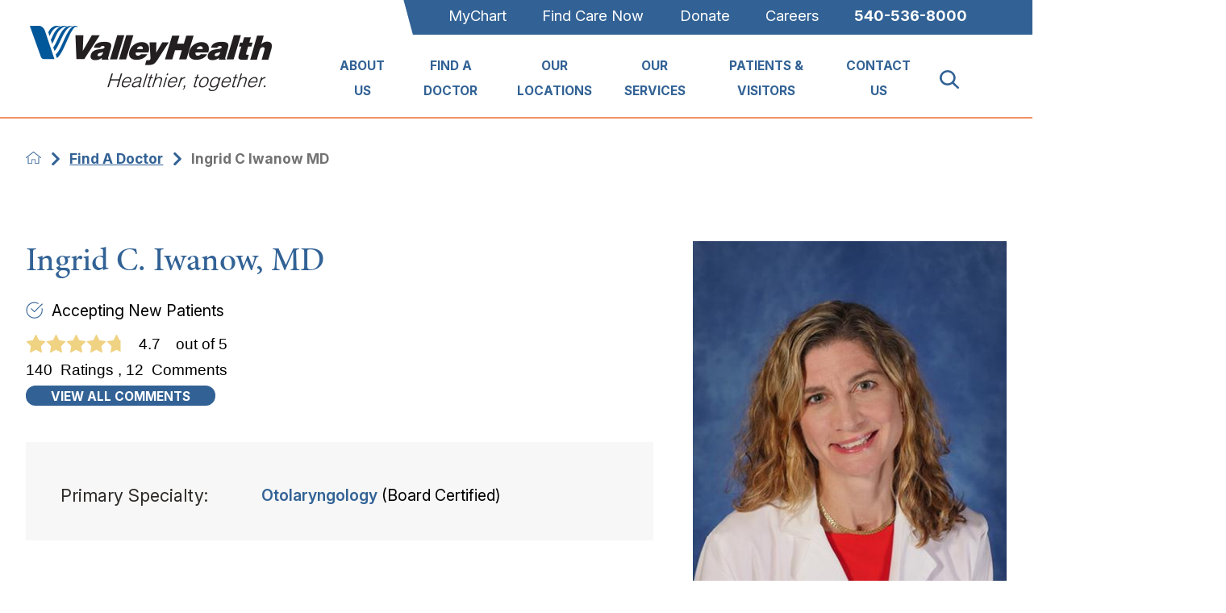

--- FILE ---
content_type: text/html; charset=utf-8
request_url: https://www.valleyhealthlink.com/find-a-doctor/ingrid-c-iwanow-md/
body_size: 19451
content:
<!DOCTYPE html>
<html lang="en" xml:lang="en" xmlns="http://www.w3.org/1999/xhtml" data-anim="1" data-prlx="1" data-flr="1" data-i="x37dc20xp4z" data-is="wzt6uij2hue" data-gmap="AIzaSyD9RxIAFFpAdGvsN49rqOZLQbeZ6BSLoL4" data-sa="nFIYSO2xRnzW%2FConE1mDl7BoKsVmw9ETiXmkQcjo9MVSyGPWnWPiYDkxmBAwbGFXzUuVNxm0SAQTGiz2HkoGkqE2XKbt7uHERhAVhwKpIE5v3InzoLuYGMmNIPv1jCDeR1zL6cvsni48wPK%2BoSmWX%2BcOg5dRTqe5rQ1QcV4p1eLpJc4Y">
<head>
	<script type="text/javascript" src="/cms/includes/xfe68wggbgd.2509161620371.js" defer data-require='["j/poly","j/modernizr","j/jquery","j/jquery.ui","j/ui.touch","j/ui.wheel","j/ui.draw","j/ui.mobile","j/timezone","static","j/jquery.cookie","extensions","uri","behaviors","c/scrollbar","c/loading","m/date","form","adapter","v/jwplayer","video","a/bootstrap","svg"]'></script>
	<title>Ingrid Iwanow, MD | Valley Health</title>
	<link rel="canonical" href="https://www.valleyhealthlink.com/find-a-doctor/ingrid-c-iwanow-md/"/>
	<meta content="text/html; charset=utf-8" http-equiv="Content-Type"/>
	<meta content="initial-scale=1" name="viewport"/>
	<meta http-equiv="X-UA-Compatible" content="IE=edge,chrome=1"/>
	<meta name="format-detection" content="telephone=no"/>
	<meta name="description" content="Learn more about Ingrid Iwanow, MD who is one of the providers at Valley Health."/>
	<meta property="og:type" content="website"/>
	<meta property="og:site_name" content="Valley Health"/>
	<meta property="og:url" content="https://www.valleyhealthlink.com/find-a-doctor/ingrid-c-iwanow-md/"/>
	<meta property="og:image" content="https://www.valleyhealthlink.com/assets/Social-Facebook-Ad.jpg"/>
	<meta name="twitter:card" content="summary_large_image"/>
	<meta name="twitter:image" content="https://www.valleyhealthlink.com/assets/Social-Facebook-Ad.jpg"/>
	<meta property="article:publisher" content="https://www.facebook.com/valleyhealth"/>
	<meta name="google-site-verification" content="MvCDQZHxH_Kv_iH3eB1ByCthjv_Fy9NU_5VBcbC60zE"/>
	<meta name="audio-eye-hash" content="7b029830bdc1a423dbd837251e2e5c70"/>
	<script type="text/javascript">
(function(n){var t=n.Process||{},i=function(n){var t=+n;return isNaN(t)?n:t},u=function(n){return decodeURIComponent(n.replace(/\+/g,"%20"))},h=/\{(.+?)\}/g,c=window.location.hash&&window.location.hash[1]==="~"&&!/\bSPPC=./i.test(document.cookie||""),s=[],e=null,r=null,o=null,f=null;t.Page=function(n){for(var i=n.length;i--;)c?s.push(n[i]):t.Element(document.getElementById(n[i]))};t.Delayed=function(){var n,i;for(r=null;n=s.shift();)t.Element(document.getElementById(n));try{i=new CustomEvent("process.delayed",{bubbles:!0,cancelable:!0});document.documentElement.dispatchEvent(i)}catch(u){}};t.Element=function(n){if(n)switch(n.getAttribute("data-process")){case"if":t.If(n);break;case"replace":t.Replace(n);break;default:t.Fix(n)}};t.Replace=function(n){var i,f=n.parentNode,r=document.createTextNode(t.Get(n.getAttribute("data-replace"))),u=n.firstElementChild;u&&u.getAttribute&&(i=u.getAttribute("href"))&&i.substring(0,4)==="tel:"&&(i=document.createElement("a"),i.setAttribute("href","tel:"+r.data),i.appendChild(document.createTextNode(r.data)),r=i);f.insertBefore(r,n);f.removeChild(n)};t.Fix=function(n){var r,u,i,f=n.attributes.length,e=n.childNodes.length;if(n.nodeName==="SCRIPT"){n.parentNode.removeChild(n);return}while(f--)r=n.attributes[f],r.name.substring(0,13)=="data-replace-"&&(u=r.name.substring(13),n.setAttribute(u,t.Get(r.value)),n.removeAttribute(r.name));while(e--)i=n.childNodes[e],i.nodeType===3&&i.data&&i.data.indexOf("{")>=0&&(i.data=t.Get(i.data))};t.If=function(n){for(var i,u,f,e,o=n.parentNode,s=n.attributes.length,r=undefined;s--;){i=n.attributes[s];switch(i.name){case"field":r=t.Check(n,t.Get(i.value));break;case"nofield":r=!t.Check(n,t.Get(i.value))}if(r!==undefined)break}if(r)for(u=n.childNodes,f=0,e=u.length;f<e;f++)o.insertBefore(u[0],n);o.removeChild(n)};t.Check=function(n,r){for(var u,f,e=n.attributes.length;e--;){u=n.attributes[e];switch(u.name){case"equals":return r==t.Get(u.value);case"gt":case"greaterthan":case"morethan":return i(r)>i(t.Get(u.value));case"gte":return i(r)>=i(t.Get(u.value));case"lt":case"lessthan":case"lesserthan":return i(r)<i(t.Get(u.value));case"lte":return i(r)<=i(t.Get(u.value));case"ne":case"notequals":return r!=t.Get(u.value);case"contains":return f=t.Get(u.value),r.indexOf(f>=0);case"notcontains":return f=t.Get(u.value),!r.indexOf(f>=0);case"in":return f=t.Get(u.value),t.InArray(r,(""+f).split(","));case"notin":return f=t.Get(u.value),!t.InArray(r,(""+f).split(","));case"between":return f=t.Get(u.value).Split(","),f.length==2&&i(r)>=i(f[0])&&i(r)<=i(f[1])?!0:!1}}return!!r};t.InArray=function(n,t){for(var i=t.length;i--;)if(t[i]==n)return!0;return!1};t.Get=function(n){return n.replace(h,function(n,i){var r=i.split("/"),f=r.shift();return t.Data(f.split(":"),0,r[0])||u(r.shift()||"")})};t.Data=function(n,i,r){var u;switch(n[i].toLowerCase()){case"f":return t.Format(n[i+1],n,i+2,r);case"if":return t.Data(n,i+1)?n.pop():"";case"ifno":case"ifnot":return t.Data(n,i+1)?"":n.pop();case"q":case"querystring":return t.Query(n[i+1])||"";case"session":case"cookie":return t.Cookie(n[i+1])||"";case"number":return t.Number(n[i+1],r)||"";case"request":return u=t.Cookie("RWQ")||window.location.search,u&&u[0]==="?"&&n[i+1]&&n[i+1][0]!="?"&&(u=u.substr(1)),u;case"u":return t.UserData(n[i+1])||"";default:return""}};t.Format=function(n,i,r,u){var h,f,s,e,o;if(!n||r>i.length-1)return"";if(h=null,f=null,n=n.toLowerCase(),e=0,n=="binary")e=2;else if(r+1<i.length)switch(n){case"p":case"phone":case"p2":case"phone2":case"p3":case"phone3":i[r].indexOf("0")>=0&&(f=i[r],e=1);break;default:s=parseInt(i[r]);isNaN(s)||(h=s,e=1)}o=t.Data(i,r+e,u);switch(n){case"p":case"phone":return t.Phone(""+o,f);case"p2":case"phone2":return t.Phone(""+o,f||"000.000.0000");case"p3":case"phone3":return t.Phone(""+o,f||"000-000-0000");case"tel":return t.Phone(""+o,f||"0000000000")}};t.Phone=function(n,t){var u,i,f,r;if(!n)return"";if(u=n.replace(/\D+/g,""),u.length<10)return n;for(i=(t||"(000) 000-0000").split(""),f=0,r=0;r<i.length;r++)i[r]=="0"&&(f<u.length?i[r]=u[f++]:(i.splice(r,1),r--));return f==10&&u.length>10&&i.push(" x"+u.substring(10)),i.join("")};t.Query=function(n){var r,f,o,i,s;if(!e)for(e={},r=t.Cookie("RWQ")||window.location.search,f=r?r.substring(1).split("&"):[],o=f.length;o--;)i=f[o].split("="),s=u(i.shift()).toLowerCase(),e[s]=i.length?u(i.join("=")):null;return e[n.toLowerCase()]};t.Cookie=function(n){var f,i,o,e,t;if(!r)for(r={},f=document.cookie?document.cookie.split("; "):[],i=f.length;i--;){o=f[i].split("=");e=u(o.shift()).toLowerCase();t=o.join("=");switch(t[0]){case"#":r[e]=+t.substring(1);break;case":":r[e]=new Date(+t.substring(1));break;case"!":r[e]=t==="!!";break;case"'":r[e]=u(t.substring(1));break;default:r[e]=u(t)}}for(f=n.split("|"),i=0;i<f.length;i++)if(t=r[f[i].toLowerCase()],t)return t;return""};t.UserData=function(n){switch(n){case"DisplayName":return t.Cookie("U_DisplayName")||"";case"TimeOfDay":var r=new Date,i=r.getHours();return i>=17||i<5?"Evening":i<12?"Morning":"Afternoon"}};t.Number=function(n,i){var s,u,r,e;if(!i)return i;if(!o)for(o={},s=(t.Cookie("PHMAP")||"").split(","),e=0;e<s.length;e++)u=(s[e]||"").split("="),u.length===2&&(o[u[0]]=u[1]);return r=o[i],r&&r!=="0"||(r=i),f||(f={}),f[r]=1,r};t.Phones=function(){var n,t;if(f){n=[];for(t in f)f.hasOwnProperty(t)&&n.push(t);return n.join("|")}return null};n.Process=t;document.documentElement&&(document.documentElement.clientWidth<=1280||(t.Cookie("pref")&1)==1)&&(document.documentElement.className+=" minimize")})(this);
(function(n){window.rrequire||n(window)})(function(n){function b(i,r,u,f){var h,b,e,a,g,o,nt=(new Date).getTime(),p,c,l,w;if(((!s||nt-s>1e3)&&(st(),s=nt),!t[i])&&(h=k(i,f),h.length)){switch(h[0]){case"/common/js/j/jquery.js":case"/common/js/j/jquery.1.x.js":case"/common/js/j/jquery.2.x.js":h[0]=n.Modernizr&&n.Modernizr.canvas?"/common/js/j/jquery.2.x.js":"/common/js/j/jquery.1.x.js"}if(d(h),f==="css"?(e=n.document.createElement("link"),e.setAttribute("type","text/css"),e.setAttribute("rel","stylesheet"),a="href"):(e=n.document.createElement("script"),e.setAttribute("type","text/javascript"),e.setAttribute("async","async"),a="src",g=h.length<2||i[0]==="/"),i.indexOf("j/jquery")>=0)try{throw new Error("Jquery Require "+i);}catch(tt){for(console.log(tt.stack),p=[],c=arguments;c;)l=[],l.push.apply(l,c),p.push(l),w=c.callee.caller,c=w&&w.arguments;console.log(JSON.stringify(p))}o=h[0];o.substring(0,8)==="/common/"?o=v+o:o.substring(0,5)===rt&&(o=y+o);ot(e,i,f,g);e.setAttribute(a,o);b=n.document.head||n.document.body;b.appendChild(e)}}function ot(t,i,r,e){var s=function(){e?(n.register(i),l()):r==="css"&&(f[i]=!0,l())},o=function(){r==="js"&&console.log('error - "'+i+'" could not be loaded, rrequire will not fire.')};t.addEventListener?(t.addEventListener("load",s,!1),t.addEventListener("error",o,!1)):t.onload=t.onreadystatechange=function(n,r){var f=t.readyState;if(r||!f||/loaded|complete/.test(f)){if(f==="loaded"&&(t.children,t.readyState==="loading"&&(f="error")),t.onload=t.onreadystatechange=null,t=null,e&&f!=="error"){setTimeout(function(){var n=u[i];!n||n()?s():o();s=null;o=null},1);return}f==="error"?o():s();o=null;sucess=null}}}function st(){for(var t,r,u,i=document.querySelectorAll("script[src]"),n=0;n<i.length;n++)t=i[n],r=t.getAttribute("src"),u=t.getAttribute("data-require"),c(r,u,"js");for(i=document.querySelectorAll("link[rel='stylesheet'][href]"),n=0;n<i.length;n++)t=i[n],r=t.getAttribute("href"),u=t.getAttribute("data-require"),c(r,u,"css")}function k(t,i){var r=[];if(!t)return r;if(t.indexOf(n.location.origin)===0&&(t=t.substring(n.location.origin.length)),m=et.exec(t)){if(m[1])return r.push(t),r;if(m[2])return r.push(n.location.protocol+t),r;(m=/(.+?)\.\d{13}(\.\w{2,12})$/.exec(t))&&(t=m[1]+m[2]);r.push(t);(m=/^\/(common|cms)\/(admin\/|js\/|css\/)?(.+?)(\.js|\.css)$/.exec(t))&&(t=m[1]==="cms"?m[1]+"/"+(m[2]||"")+m[3]:m[2]==="admin/"?m[2]+m[3]:m[3],r.push(t))}else/^cms\//.test(t)?r.push("/"+t+"."+i):/^admin\//.test(t)?r.push("/common/"+t+"."+i):i==="js"?r.push("/common/js/"+t+"."+i):i==="css"&&r.push("/common/css/"+t+"."+i),r.push(t);return r}function c(n,i,r){var f,u;if(n&&!t[n]&&(f=k(n,r),d(f),i)){try{arr=it(i)}catch(e){return}for(len=arr&&arr.length,u=0;u<len;u++)c(arr[u],null,r)}}function d(n,i){for(var r,u=0;u<n.length;u++){r=n[u];switch(r){case"j/jquery":case"j/jquery.1.x":case"j/jquery.2.x":case"j/jquery.3.x":t["j/jquery"]=!0;t["j/jquery.1.x"]=!0;t["j/jquery.2.x"]=!0;t["j/jquery.3.x"]=!0;t["/common/js/j/jquery.js"]=!0;t["/common/js/j/jquery.1.x.js"]=!0;t["/common/js/j/jquery.2.x.js"]=!0;t["/common/js/j/jquery.3.x.js"]=!0;break;case"cms":case"cms-5":i==="css"?(t.cms=!0,t["cms-5"]=!0,t["/common/css/cms.css"]=!0,t["/common/css/cms-5.css"]=!0):t[r]=!0;break;default:t[r]=!0}}}function g(n){for(var t,i=n.length;i--;)if(t=n[i],t&&!f[t])return!1;return!0}function ht(){var t,n=r.length;for(e&&(clearTimeout(e),e=0);n--;)t=r[n],t[2]===!0&&r.splice(n,1);r.length===0&&document.documentElement.classList&&document.documentElement.classList.remove("requiring")}function l(){for(var t,i=0,u=r.length;i<u;)(t=r[i++],t[2]!==!0)&&g(t[0])&&(t[2]=!0,t[1](n.jQuery,n),e&&clearTimeout(e),e=setTimeout(ht,1))}function nt(n){var t;if(n){if(typeof n=="string")return[n.toLowerCase()];if(Array.isArray(n)){for(t=n.length;t--;)n[t]=(""+(n[t]||"")).toLowerCase();return n}return null}return null}function tt(n,t){for(var i,r,u=0;u<n.length;u++)if(i=h[n[u]],i){for(n.splice(u,1),u--,r=i[0].length;r--;)n.push(i[0][r]);if(i[1]&&t)for(r=i[1].length;r--;)t.push(i[1][r])}t&&t.length&&tt(t)}function ct(t){var r=0,i=function(){if(n.google&&n.google.maps)n.register(t);else if(++r>20)throw new Error("Unable to load google maps api script.");else setTimeout(i,250)};setTimeout(i,250)}var it=function(n,t){return(window.JSON2||JSON).parse(n,t)},i="/",o=".",a=":",v=i+i+"www.scorpioncms.com",rt=i+"cms"+i,y=i+i+window.location.host,f={},t={},r=[],e=0,p=document&&document.documentElement&&document.documentElement.getAttribute("data-gmap"),ut=p&&"&key="+p,w=Object.prototype,lt=w.toString,ft=w.hasOwnProperty,h={jquery:[["j/jquery","j/jquery.ui"]],behavior:[["behaviors"],["cms-behave"]],googlemap:[["https"+a+i+i+"maps.googleapis.com/maps/api/js?v=3&libraries=places&callback=registermap"+(ut||"")]],map:[["m/gmap"]],loading:[["c/loading2"],["cms-5"]],jwplayer:[[i+"common/js/v/jwplayer"+o+"js"]],tools:[["jquery","behavior","extensions","uri","chart","c/cms","c/scrollbar","loading","form"],["cms-tools","opensans"]],opensans:[["https"+a+i+i+"fonts.googleapis.com/css?family=Open+Sans:300,400italic,400,600,700|Montserrat:400,700"]],ckeditor:[[o+o+i+"ckeditor/ckeditor"]],ck:[["admin/ck/ckeditor"]],ace:[[i+i+"cdnjs.cloudflare.com/ajax/libs/ace/1.4.11/ace"+o+"js"]],weather:[["m/weather"]],cookie:[["j/jquery.cookie"]],form2:[["admin/js/form","admin/js/poly"]]},u={"j/jquery":function(){return!!n.jQuery},"j/jquery.1.x":function(){return!!n.jQuery},"j/jquery.2.x":function(){return!!n.jQuery},"j/jquery.3.x":function(){return!!n.jQuery},"j/jquery.ui":function(){return!!(n.jQuery&&n.jQuery.widget)},"j/jquery.cookie":function(){return!!(n.jQuery&&n.jQuery.cookie)},"j/poly":function(){return!!(n.Element&&n.Element.prototype&&n.Element.prototype.scrollIntoViewport)},googlemap:function(){return!!(n.google&&n.google.maps)},jwplayer:function(){return!!n.jwplayer},ckeditor:function(){return!!n.CKEDITOR},ace:function(){return!!n.ace},weather:function(){return!!(n.jQuery&&n.jQuery.weather)}},et=/^(https?:)?(\/\/([\w\-\.]+))?(\/.+)/i,s;(function(){var n;for(var t in u)ft.call(u,t)&&(n=h[t],n&&n[0]&&n[0][0]&&(u[n[0][0]]=u[t]))})();Array.isArray||(Array.isArray=function(n){return Object.prototype.toString.call(n)==="[object Array]"});Function.isFunction||(Function.isFunction=function(n){return Object.prototype.toString.call(n)==="[object Function]"});s=null;n.registerLoading=function(n){t[n]=!0};n.register=function(n){n&&typeof n=="string"&&(t[n]=!0,f[n]=!0,l())};n.registermap=function(){var n=h.googlemap[0][0];register(n)};n.rrequire=function(i,e,o){var a,h,v,c,s,y,l;if(i=nt(i),i){for(Function.isFunction(o)&&(a=o,o=e,e=a,a=null),o=nt(o),o||(o=[]),tt(i,o),h=i.length,v=!0;h--;)if((c=i[h],c)&&(s=c.toLowerCase(),!f[s])){if(y=u[s],y&&y()){f[s]=!0;continue}if(v=!1,!t[s]){if(s.indexOf("maps.googleapis.com")!==-1&&document.querySelector("script[src*='maps.googleapis.com']")){ct(s);continue}b(c,"script","src","js")}}for(h=0;h<o.length;)(l=o[h],l)&&(s=l.toLowerCase(),f[s]||b(l,"link","href","css"),h++);Function.isFunction(e)&&(v||g(i)?e(n.jQuery,n):r.push([i,e,!1]))}};n.rrequire.setBase=function(n){v=n};n.rrequire.setHost=function(n){y=n};n.rrequire.setDetect=function(n,t){n&&typeof n=="string"&&Function.isFunction(t)&&(u[n]=t)};n.rrequire.getLoading=function(){var n=Object.keys(t);return n.sort(),console.log(JSON.stringify(n,null,"\t"))};n.require||(n.require=n.rrequire)});
</script>
	<!-- Google Tag Manager -->
<script>(function(w,d,s,l,i){w[l]=w[l]||[];w[l].push({'gtm.start':
new Date().getTime(),event:'gtm.js'});var f=d.getElementsByTagName(s)[0],
j=d.createElement(s),dl=l!='dataLayer'?'&l='+l:'';j.async=true;j.src=
'https://www.googletagmanager.com/gtm.js?id='+i+dl;f.parentNode.insertBefore(j,f);
})(window,document,'script','dataLayer','GTM-PS76WPL');</script>
<!-- End Google Tag Manager -->
	<link rel="stylesheet" type="text/css" href="/cms/includes/hw8_gnbbzk2.2509041343507.css" data-require='["cms","cms-behave"]'/>
</head>
<body style="opacity:0" class="ingrid-c-iwanow-md-page find-a-doctor-branch sub system" data-config="hcb37h_f.p16\1dio2eq1.3it" data-id="19036960" data-s="84" data-i="405878" data-p="2653" data-fk="299614">
<header id="HeaderZone"><div class="access-options access-menu v1" id="AccessibilityOptionsQS" universal_="true">
	
	
	<div class="access-btn open-btn flex-middle-center" title="Open the accessibility options menu"><svg viewBox="0 0 36 36"><path d="M3.37 27.6L32.63 27.6C34.516 27.6 36 29.05 36 30.8C36 32.55 34.474 34 32.63 34L3.37 34C1.484 34 0 32.55 0 30.8C0 29.05 1.528 27.6 3.37 27.6ZM3.37 14.8L23.64 14.8C25.528 14.8 27.012 16.25 27.012 18C27.012 19.75 25.528 21.2 23.64 21.2L3.37 21.2C1.484 21.2 0 19.75 0 18C0 16.25 1.528 14.8 3.37 14.8ZM32.676 8.4L3.37 8.4C1.484 8.4 0 6.95 0 5.2C0 3.45 1.526 2 3.37 2L32.63 2C34.516 2 36 3.45 36 5.2C36 6.95 34.516 8.4 32.676 8.4L32.676 8.4Z"></path></svg> <span>Open Accessibility Menu</span></div>
	<div class="flex-middle-between top-info">
		<svg class="accessibility" viewBox="0 0 36 36"><path d="M502.7 0a84.3 84.3 0 1 1-84.3 84.3A84.6 84.6 114.1 0 1 502.7 0ZM868.6 272.7L617.5 304.2v251.4L739.2 960.7a47.2 47.2 0 0 1-34.4 57.6A46.7 46.7 114.1 0 1 647.9 987.4L522.5 616.5H484.3L369.5 993.8a47 47 0 0 1-61.6 26.7a49.1 49.1 0 0 1-29.6-61.9L383.7 560.4V304.2L152.3 272.7A41.9 41.9 114.1 0 1 114.1 226.3A43.8 43.8 114.1 0 1 161.4 186.8L442.4 210.8h123.3L865.1 186.8a43.2 43.2 0 0 1 3.5 86.5Z"></path></svg>
	</div>
	<ul>
		<li>
			<button class="flex-" data-action="content"><svg viewBox="0 0 36 36"><path d="M12.706 23.824L12.706 20.647L36 20.647L36 23.824L12.706 23.824ZM0 12.177L36 12.177L36 15.353L0 15.353L0 12.177ZM27.529 3.706L36 3.706L36 6.882L27.529 6.882L27.529 3.706ZM0 3.706L23.294 3.706L23.294 6.882L0 6.882L0 3.706ZM8.471 23.824L0 23.824L0 20.647L8.471 20.647L8.471 23.824ZM19.059 32.294L0 32.294L0 29.118L19.059 29.118L19.059 32.294Z"></path></svg> Skip to Content</button>
		</li>
		<li>
			<button class="flex-" data-action="menu"><svg viewBox="0 0 36 36"><path d="M7.412 31.235L7.412 28.059L36 28.059L36 31.235L7.412 31.235ZM7.412 16.412L36 16.412L36 19.588L7.412 19.588L7.412 16.412ZM7.412 4.764L36 4.764L36 7.941L7.412 7.941L7.412 4.764ZM0 28.059L4.235 28.059L4.235 31.235L0 31.235L0 28.059ZM0 16.412L4.235 16.412L4.235 19.588L0 19.588L0 16.412ZM0 4.764L4.235 4.764L4.235 7.941L0 7.941L0 4.764Z"></path></svg> Skip to Menu</button>
		</li>
		<li>
			<button class="flex-" data-action="largeText"><svg viewBox="0 0 36 36"><path d="M31.2 17.404L31.2 12.604L28.8 12.604L28.8 17.404L24 17.404L24 19.804L28.8 19.804L28.8 24.604L31.2 24.604L31.2 19.804L36 19.804L36 17.404L31.2 17.404ZM26.4 1.804L0.01 1.796L0 5.404L10.8 5.404L10.8 34.204L14.4 34.204L14.4 5.404L26.4 5.404L26.4 1.804Z"></path></svg> Increase Text Size</button>
		</li>
		<li>
			<button class="flex- clear-btn" data-action="clear">Clear All <svg viewBox="0 0 36 36"><path d="M21.179 14.82L21.179 29.644L23.297 29.644L23.297 14.82L21.179 14.82ZM16.939 14.828L16.939 29.653L19.057 29.653L19.057 14.828L16.939 14.828ZM12.706 14.82L12.706 29.644L14.823 29.644L14.823 14.82L12.706 14.82ZM8.468 10.587L27.53 10.587L27.53 33.88L8.468 33.88L8.468 10.587ZM6.35 6.351L29.65 6.351L29.65 8.473L28.699 8.473C28.663 8.471 28.627 8.469 28.591 8.469L7.409 8.469C7.373 8.469 7.337 8.471 7.301 8.473L6.35 8.473L6.35 6.351ZM12.706 2.118L23.297 2.118L23.294 4.233L12.706 4.233L12.706 2.118ZM11.645 0C11.365 0 11.096 0.11 10.897 0.309C10.696 0.508 10.588 0.779 10.588 1.061L10.588 4.233L5.291 4.233C5.01 4.233 4.743 4.346 4.542 4.542C4.342 4.742 4.232 5.01 4.232 5.292L4.232 9.532C4.232 10.116 4.709 10.587 5.291 10.587L6.35 10.587L6.35 34.939C6.35 35.523 6.825 36 7.409 36L28.591 36C29.175 36 29.65 35.523 29.65 34.939L29.65 10.587L30.707 10.587C31.291 10.587 31.766 10.116 31.768 9.532L31.768 5.292C31.768 5.01 31.658 4.742 31.456 4.542C31.257 4.346 30.988 4.233 30.707 4.233L25.412 4.233L25.412 1.061C25.412 0.779 25.304 0.508 25.103 0.309C24.904 0.11 24.635 0 24.353 0L11.645 0Z"></path></svg></button>
		</li>
	</ul>
	<div class="access-btn close-btn">
		<svg title="Close the accessibility options menu" viewBox="0 0 36 36"><path d="M26.618 28.29L25.14 29.751L15.549 20.246L15.549 20.246L14.073 18.783L15.549 17.321L15.549 17.321L25.14 7.813L26.618 9.274L17.025 18.783L26.618 28.29ZM10.956 34.436L26.608 34.436L26.608 36L9.392 36L9.392 34.436L9.392 1.564L9.392 0L26.608 0L26.608 1.564L10.956 1.564L10.956 34.436Z"></path></svg> <span>Hide</span>
	</div>
</div><div class="header-area v1" universal_="true" id="HeaderAreaV1QS" data-header="true" data-show-hide="true">
	
	
	
	
	
	
	
	
	
	<div class="sticky-box">
		<div class="main wide flex-between-middle">
			<a href="/" class="top-logo ui-repeater" id="ctl00">
				<img alt="Valley Health" src="/images/assets/logo.png" title="Valley Health" data-item="i" data-key="66208">
			</a>
			<div class="header-box auto">
				<a class="menu-btn mm-open mobile" role="button" href="javascript:void(0);" aria-label="Toggle Mobile Menu" data-role="btn">
					<span></span>
					<span></span>
					<span></span>
				</a>
				<div class="top-bar flex-middle-end">
					<div id="CareerSocials" class="socials hide-important ui-repeater" data-onvisible="visible">
						<ul class="flex-row">
							<li class="flex-middle" data-item="i" data-key="37226">
								<a href="https://www.facebook.com/ValleyHealthCareers">
									<picture role="presentation">
										<img src="[data-uri]" alt-text="Facebook Logo" alt="" data-src="/images/value-statements/Facebook.png">
									</picture>
								</a>
							</li><li class="flex-middle" data-item="i" data-key="38895">
								<a href="https://www.linkedin.com/company/valley-health/">
									<picture role="presentation">
										<img src="[data-uri]" alt-text="LinkedIn Logo" alt="" data-src="/images/value-statements/Linked-In.png">
									</picture>
								</a>
							</li><li class="flex-middle" data-item="i" data-key="61500">
								<a href="https://valleyhealthlink.wd5.myworkdayjobs.com/en-US/valleyhealthcareers">
									<picture role="presentation">
										<img src="[data-uri]" alt-text="Search for Jobs Logo" alt="" data-src="">
									</picture>
								</a>
							</li>
						</ul>
					</div>
					<nav class="secondary-nav">
						<ul class="flex-middle">
							<li>
							<a href="/patients-visitors/for-patients/mychart/">MyChart</a>
                        	
							</li><li>
							<a href="/find-care-now/">Find Care Now</a>
                        	
							</li><li>
							<a href="/donations/">Donate</a>
                        	
							</li><li>
							<a href="/careers/">Careers</a>
                        	
							</li>
							<li>
								<a href="tel:(540) 536-8000" id="HeaderAreaV1QS_2" data-replace-href="tel:{F:P:Cookie:PPCP1/(540)%20536-8000}"><span id="HeaderAreaV1QS_3" data-process="replace" data-replace="{F:P3:Cookie:PPCP1/540-536-8000}">540-536-8000</span></a>
							</li>
						</ul>
					</nav>
				</div>
				<div class="nav-bar flex-middle-between">
					<nav class="top-nav stretch flex-row el-tab-box full" id="HeaderV1TopNav" data-role="panel" data-closing="true">
						<ul class="desktop-nav flex-row-end full" role="menubar" aria-label="Top Navigation">
							<li class=" flex-row children about-us" role="menuitem">
								<a class="flex-middle-center" href="/about-us/">About Us</a>
								
								
								
									
										<span class="el-tab" aria-label="Open child menu of About Us"><svg viewBox="0 0 36 36" role="presentation"><use data-href="/cms/svg/site/wzt6uij2hue.36.svg#caret_right"></use></svg></span>
										<div class="fly-out wide el-panel" role="menu" id="about-usNavFlyOut" data-role="fly-nav">
											<div>
												<ul class="flex-grid-wrap-block-1024 mobile-links">
													<li class=" level-1 our-community-commitment full" role="menuitem">
														<a href="/about-us/our-community-commitment/">Our Community Commitment</a>
													</li><li class=" level-1 valley-health-foundations full" role="menuitem">
														<a href="/about-us/valley-health-foundations/">Valley Health Foundations</a>
													</li><li class=" level-1 leadership full" role="menuitem">
														<a href="/about-us/leadership/">Leadership</a>
													</li><li class=" level-1 events full" role="menuitem">
														<a href="/events-calendar/">Events</a>
													</li><li class=" level-1 conferences-symposiums full" role="menuitem">
														<a href="/about-us/conferences-symposiums/">Conferences & Symposiums</a>
													</li><li class=" level-1 news full" role="menuitem">
														<a href="/news/">News</a>
													</li><li class=" level-1 healthlink-magazine full" role="menuitem">
														<a href="/about-us/healthlink-magazine/">HealthLINK Magazine</a>
													</li><li class=" level-1 videos full" role="menuitem">
														<a href="/video-library/">Videos</a>
													</li><li class=" level-1 facts-statistics full" role="menuitem">
														<a href="/about-us/facts-statistics/">Facts & Statistics</a>
													</li><li class=" level-1 awards full" role="menuitem">
														<a href="/about-us/awards/">Awards</a>
													</li><li class=" level-1 valley-health-media-relations full" role="menuitem">
														<a href="/about-us/valley-health-media-relations/">Valley Health Media Relations</a>
													</li>
												</ul>
											</div>
										</div>
									
								
							</li><li class="selected flex-row  find-a-doctor" role="menuitem">
								<a class="flex-middle-center" href="/find-a-doctor/">Find A Doctor</a>
								
								
								
									
								
							</li><li class=" flex-row  our-locations" role="menuitem">
								<a class="flex-middle-center" href="/our-locations/">Our Locations</a>
								
								
								
									
								
							</li><li class=" flex-row children our-services" role="menuitem">
								<a class="flex-middle-center" href="/our-services/">Our Services</a>
								
									
										<span class="el-tab"><svg viewBox="0 0 36 36"><use data-href="/cms/svg/site/wzt6uij2hue.36.svg#arrow_right"></use></svg></span>
										<div class="fly-out wide el-panel ui-repeater" role="menu" id="HeaderV1TopNav_ITM03_ctl02" data-role="fly-nav">
											<div>
												<ul class="flex-grid-wrap-block-1024 mobile-links">
													<li class=" level-1  full" role="menuitem" data-item="i" data-key="">
														<a href="/our-services/metabolic-bariatric-program/">Bariatrics</a>
													</li><li class=" level-1  full" role="menuitem" data-item="i" data-key="">
														<a href="/our-services/cancer-care/">Cancer Care</a>
													</li><li class=" level-1  full" role="menuitem" data-item="i" data-key="">
														<a href="/our-services/heart-vascular/">Heart & Vascular</a>
													</li><li class=" level-1  full" role="menuitem" data-item="i" data-key="">
														<a href="/our-services/imaging/">Imaging</a>
													</li><li class=" level-1  full" role="menuitem" data-item="i" data-key="">
														<a href="/our-services/neurosciences/">Neurosciences</a>
													</li><li class=" level-1  full" role="menuitem" data-item="i" data-key="">
														<a href="/our-services/orthopedics/">Orthopedics</a>
													</li><li class=" level-1  full" role="menuitem" data-item="i" data-key="">
														<a href="/our-services/primary-care/">Primary Care</a>
													</li><li class=" level-1  full" role="menuitem" data-item="i" data-key="">
														<a href="/our-services/urgent-care/">Urgent Care</a>
													</li>
													<li class=" level-1  full">
														<a href="/our-services/">All Services</a>
													</li>
												</ul>
											</div>
										</div>
									
								
								
								
							</li><li class=" flex-row children patients-visitors" role="menuitem">
								<a class="flex-middle-center" href="/patients-visitors/">Patients & Visitors</a>
								
								
								
									
										<span class="el-tab" aria-label="Open child menu of Patients & Visitors"><svg viewBox="0 0 36 36" role="presentation"><use data-href="/cms/svg/site/wzt6uij2hue.36.svg#caret_right"></use></svg></span>
										<div class="fly-out wide el-panel" role="menu" id="patients-visitorsNavFlyOut" data-role="fly-nav">
											<div>
												<ul class="flex-grid-wrap-block-1024 mobile-links">
													<li class=" level-1 for-patients full" role="menuitem">
														<a href="/patients-visitors/for-patients/">For Patients</a>
													</li><li class=" level-1 for-visitors full" role="menuitem">
														<a href="/patients-visitors/for-visitors/">For Visitors</a>
													</li><li class=" level-1 mychart full" role="menuitem">
														<a href="/patients-visitors/for-patients/mychart/">MyChart</a>
													</li><li class=" level-1 accepted-insurance-health-plans full" role="menuitem">
														<a href="/patients-visitors/for-patients/accepted-insurance-and-health-plans/">Accepted Insurance & Health Plans</a>
													</li><li class=" level-1 billing-information full" role="menuitem">
														<a href="/patients-visitors/for-patients/billing-information/">Billing Information</a>
													</li><li class=" level-1 volunteer full" role="menuitem">
														<a href="/patients-visitors/for-visitors/volunteer/">Volunteer</a>
													</li><li class=" level-1 cold-flu-season-precautions full" role="menuitem">
														<a href="/patients-visitors/cold-flu-season-precautions/">Cold & Flu Season Precautions</a>
													</li><li class=" level-1 thank-a-caregiver full" role="menuitem">
														<a href="/patients-visitors/thank-a-caregiver/">Thank a Caregiver</a>
													</li>
												</ul>
											</div>
										</div>
									
								
							</li><li class=" flex-row  contact-us" role="menuitem">
								<a class="flex-middle-center" href="/contact-us/">Contact Us</a>
								
								
								
									
								
							</li>
						</ul>
						<div class="flex-between-middle box-cont">
							<a class="site-search flex-center-middle" title="Site Search" aria-label="Site Search" href="/site-search/"><svg viewBox="0 0 36 36"><use href="/cms/svg/site/icon_search.36.svg"></use></svg></a>
						</div>
					</nav>
				</div>
			</div>
			<div class="call-info flex-between-middle">
				<a class="phone-link mobile title-font" href="tel:(540) 536-8000" id="HeaderAreaV1QS_1" data-replace-href="tel:{F:P:Cookie:PPCP1/(540)%20536-8000}"><svg viewBox="0 0 24 24"><use href="/cms/svg/site/icon_phone.24.svg"></use></svg></a>
				<a class="menu-btn mm-open desktop" role="button" href="javascript:void(0);" data-role="btn">
					<span></span>
					<span></span>
					<span></span>
				</a>
			</div>
		</div>
	</div>
</div>
<script id="Process_HeaderAreaV1QS" type="text/javascript" style="display:none;">window.Process&&Process.Page(['Process_HeaderAreaV1QS','HeaderAreaV1QS_1','HeaderAreaV1QS_2','HeaderAreaV1QS_3']);</script>
</header>
<main id="MainZone"><div class="breadcrumb v2" id="BreadcrumbsButtons" universal_="true">
	
	<div class="main">
		<div class="bread-container flex-wrap-start-middle system-style" id="BreadCrumb">
			<a aria-label="back to homepage" href="/" class="home-link flex-middle-center"><svg viewBox="0 0 36 36"><use href="/cms/svg/site/icon_home.36.svg "></use></svg></a>
			<span class="separator"><svg viewBox="0 0 36 36"><use href="/cms/svg/site/icon_caret_right.36.svg "></use></svg></span>
			<a class="link-style-1" href="/find-a-doctor/" target="">Find A Doctor</a><span class="separator"><svg viewBox="0 0 36 36"><use href="/cms/svg/site/icon_caret_right.36.svg "></use></svg></span><span class="selected link-style-disabled">Ingrid C Iwanow MD</span>
		</div>
	</div>
</div><section id="ReversedTwoColSub" class="two-col-container sub-zone reversed sys-84" universal_="true">
	<div class="main flex-spaced-between-reversed-top-block-1024">
		<aside class="sub-zone side-zone" id="SubZoneRight"><section class="system-style system-entry no-padding physician ui-repeater" id="PhysiciansSideInfoQS" universal_="true" data-onvisible="visible">
	
	<span id="PhysiciansSideInfoQS_ITM0_PhysiciansSideInfoQS_1" data-process="if" style="display:none" field="{Cookie:L}" equals="66295">
		<div class="flex-center cardiology-logo mar-b-1">
			<img alt="Winchester-Cardiology" src="/images/assets/winchester-cardiology-logo.png" title="Winchester-Cardiology" class="pad-bottom">
		</div>
		<div class="flex-center">
			<a class="btn v1 cardiology mar-b-2" href="/winchester-cardiology/our-cardiology-team/">Return to Provider Directory</a>
		</div>
	</span>
	<strong class="title-style-1 mar-b-2" data-item="i">Ingrid C. Iwanow, <span class="title">MD</span></strong>
	
		<ul class="inline-items mar-b-2">
			
				<li class="inline-svg flex-middle"><svg viewBox="0 0 36 36"><use data-href="/cms/svg/site/wzt6uij2hue.36.svg#check"></use></svg>Accepting New Patients</li>
			
			
		</ul>
	
	<figure class="system-card tall" role="presentation" data-item="i">
		<picture>
			<img class="bg-cover-center" src="[data-uri]" alt="" data-src="/cms/thumbnails/00/400x500//images/system/providers/Ingrid-Iwanow.jpg">
			
		</picture>
	</figure>
	
	
</section>
<script id="Process_PhysiciansSideInfoQS" type="text/javascript" style="display:none;">window.Process&&Process.Page(['Process_PhysiciansSideInfoQS','PhysiciansSideInfoQS_ITM0_PhysiciansSideInfoQS_1']);</script>
<section class="system-style physician-locations no-padding ui-repeater" id="PhysicianLocationsCont" universal_="true" data-tankles="review" data-firstname="Ingrid" data-lastname="Iwanow">
	<header data-item="i" data-key="299614">
		<strong class="title-style-4">Locations</strong>
	</header>
	<ul class="system-cards items-1 ui-repeater" id="PhysicianLocationsCont_ITM299614_PhysicianLocations" data-firstname="Ingrid" data-lastname="Iwanow" data-item="i" data-key="299614">
		<li class="item-1" data-item="i" data-key="8588958">
			
				<a href="/our-locations/valley-health-ear-nose-throat/">
					<strong class="loc-title"><a href="/our-locations/valley-health-ear-nose-throat/">Valley Health Ear, Nose & Throat</a></strong>
					
				</a>
			
			
			<p>519 W. Jubal Early Drive<br>Winchester, VA 22601
			<span class="flex-left-middle"><span>Phone:&nbsp;</span> <a href="tel:5405367290" class="phone-link">540-536-7290</a></span>
			<span class="flex-left-middle"><span>Fax:&nbsp;</span><a href="tel:5405367291" class="phone-link">540-536-7291</a></span></p>
			
				<a class="link-style-1 get-dir" href="/our-locations/valley-health-ear-nose-throat/">More Information</a>
			
			
		</li>
	</ul>
</section></aside>
		<div class="sub-zone content-zone" id="SubZoneLeft"><form id="Form_PhysicianContentQS" method="post" enctype="multipart/form-data" action="/find-a-doctor/ingrid-c-iwanow-md/" data-search="1">
<input type="hidden" name="_m_" value="PhysicianContentQS">
<article class="system-style physician system-entry ui-repeater" id="PhysicianContentQS" universal_="true" data-onvisible="visible" data-content="true">
	
	
	<h1 class="hide-1024" data-item="i" data-key="299614">Ingrid C. Iwanow, <span class="title">MD</span></h1>
	
		<ul class="inline-items">
			
				<li class="inline-svg flex-middle"><svg viewBox="0 0 36 36"><use data-href="/cms/svg/site/wzt6uij2hue.36.svg#check"></use></svg>Accepting New Patients</li>
			
			
		</ul>
	
	<div class="stars-cont ui-repeater" id="PhysicianContentQS_ITM299614_ctl07" data-item="i" data-key="299614">
		
			<div class="rating-cont flex-start-middle">
				<div class="stars-cont">
					<div class="starz" style="																																												
						background-position: -94% 0;																																												
						background-image: linear-gradient(to right, #ffffff 50%, #f0d283 50%);																																												
						background-size: 200% 100%;
					">
						<img src="/images/panel/white-star-mask.png" alt="">
					</div>
					<span>4.7</span><span>&nbsp;out of 5</span>
				</div>
				<div>
					<span>140&nbsp;</span><span> Ratings</span>
					
						<span>, 12&nbsp;</span><span> Comments</span>
					
				</div>
			</div>
			
		
	</div>
	<a class="btn v1" style="font-size:.8em" href="#physicianSchema">VIEW ALL COMMENTS</a>
	<ul class="system-callout description-list" data-item="i" data-key="299614">
		
			<li class="hide-important">
				<strong class="third label-style">NPI Number:</strong>
				<span class="two-thirds block">1689769416</span>
			</li>
		
		
		
		<li class="full flex-between-middle-spaced-wrap-block-500 ui-repeater" id="PhysicianContentQS_ITM299614_PrimaryPhysicianSpecialties">
			<strong class="label-style third">Primary Specialty:</strong>
			<span class="two-thirds block">
				<a href="/find-a-doctor/?Specialty=388644" data-item="i" data-key="7307922">Otolaryngology <span class="board-cert">(Board Certified)</span></a>
			</span>
		</li>
		
		
		
		
	</ul>
	
		<div class="content-style">
			<h2 class="title-style-2">About</h2>
			<p><b>Ingrid Iwanow, MD</b> is a board-certified otolaryngologist who came to Winchester in 2001 after completing medical school and surgical internship at Geisel School of Medicine (Darmouth College) and residency in Otolaryngology at Louisiana State University. During that time her efforts have been both focused on her practice and supporting the community by teaching Physician Assistant students, medical students and residents. In addition, she has served on several Valley Health and community committees. Her interests include pediatric otolaryngology, thyroid and parathyroid disorders, sinus disease and general otologic disorders. She is a member of the Academy of Otolaryngology and the Virginia Society of Otolaryngology.</p>
		</div>
	
	<span id="PhysicianContentQS_ITM299614_PhysicianContentQS_1" data-process="if" style="display:none" field="{Cookie:L}" equals="66295">
		<a class="btn v1 mar-t-2" href="/winchester-cardiology/">Return to WCVM Home</a>
	</span>
	
		<div class="phys-interests content-style">
			<strong class="title-style-2">Medical Interests</strong>
			
				<strong class="title-style-5">Areas of Interest:</strong>
				<ul><li>Endoscopic Sinus Surgery</li><li>Pediatric Otolaryngology</li><li>Professional Voice</li><li>Surgery, Head And Neck</li><li>Voice Disorders</li></ul>
			
			
			
			
		</div>
	
	
	
	
	<div class="affiliations mar-t-1 content-style ui-repeater" id="PhysicianContentQS_ITM299614_PhysAffiliations" data-item="i" data-key="299614">
		<strong class="title-style-3">Affiliations</strong>
		<ul>
			<li data-item="i" data-key="184959">
				
				<a href="/winchester-medical-center/">Winchester Medical Center</a>
			</li><li data-item="i" data-key="189080">
				
				<a href="/our-locations/valley-health-ear-nose-throat/">Valley Health Ear, Nose & Throat</a>
			</li><li data-item="i" data-key="192724">
				
				<a href="/our-locations/valley-health-surgery-center/">Valley Health Surgery Center</a>
			</li>
		</ul>
	</div>
	
	
	
		<div id="PhysicianContentQS_ITM299614_PhysEducation" class="phys-education content-style mar-t-3 ui-repeater">
			<strong class="title-style-2">Education</strong>
			<ul class="full flex-spaced-wrap-block-500 items-4 mar-t-tiny">
				<li class="full"><strong class="title-style-3 full">Board Certification</strong></li><li class="half mar-e-tiny" data-item="i" data-key="366338">
					<strong class="title-style-5">Board Certified in Otolaryngology</strong>
					<span></span>
				</li>
			</ul><ul class="full flex-spaced-wrap-block-500 items-4 mar-t-tiny">
				<li class="full"><strong class="title-style-3 full">Medical School</strong></li><li class="half mar-e-tiny" data-item="i" data-key="366686">
					<strong class="title-style-5">Dartmouth Medical School</strong>
					<span></span>
				</li>
			</ul><ul class="full flex-spaced-wrap-block-500 items-4 mar-t-tiny">
				<li class="full"><strong class="title-style-3 full">Internship</strong></li><li class="half mar-e-tiny" data-item="i" data-key="367132">
					<strong class="title-style-5">Dartmouth-Hitchcock Medical Center</strong>
					<span></span>
				</li>
			</ul><ul class="full flex-spaced-wrap-block-500 items-4 mar-t-tiny">
				<li class="full"><strong class="title-style-3 full">Residency</strong></li><li class="half mar-e-tiny" data-item="i" data-key="367198">
					<strong class="title-style-5">Louisiana State University</strong>
					<span></span>
				</li>
			</ul>
		</div>
	
	
		
			<input type="hidden" class="ui-cms-input" id="PhysicianContentQS_ITM299614_isReviews__edit_" name="PhysicianContentQS$ITM299614$isReviews$_edit_" value>
<input type="hidden" class="ui-cms-input" id="PhysicianContentQS_ITM299614_isReviews__command_" name="PhysicianContentQS$ITM299614$isReviews$_command_" value>
<div class="phys-comments reviews mar-t-huge ui-repeater ui-ajax" id="PhysicianContentQS_ITM299614_isReviews" data-ajaxreplace="true">
				<input type="hidden" id="PhysicianContentQS_ITM299614_isReviews_HDR0_ResultsPerPage" value="4" autocomplete="off" class="ui-cms-input" name="PhysicianContentQS$ITM299614$isReviews$HDR0$ResultsPerPage" data-search="true">
				<input type="hidden" id="PhysicianContentQS_ITM299614_isReviews_HDR0_PagingID" autocomplete="off" class="ui-cms-input" name="PhysicianContentQS$ITM299614$isReviews$HDR0$PagingID" value data-search="true">
				<a name="Reviews"></a>
				<h2>Reviews</h2>
				<ul id="physicianSchema">
					<li style="display:none;">
						<span itemprop="aggregateRating" itemscope="" itemtype="http://schema.org/AggregateRating">
							<meta itemprop="ratingCount" content="12"/>
							<meta itemprop="bestRating" content="5.00"/>
							<meta itemprop="ratingValue" content="5.000000"/>
							<meta itemprop="worstRating" content="1"/>
						</span>
					</li><li class='cms-repeater-placeholder' style='display:none !important'></li><li class="full flex-between-top-between" data-item="i" data-key="1502389936">
						<span>09/26/2025</span>
							<div class="stars-cont flex-middle-start">
							
							
								<div class="starz" style="
										background-position: -100% 0;
										background-image: linear-gradient(to right, #f2f2f2 50%, #f0d283 50%);
										background-size: 200% 100%;
									">
										<img src="/images/panel/white-star-mask.png" alt="Rating: 5.00" title="Rating: 5.00">
								</div>
							
						 
						</div>
						<p>She was easy to talk to ref my problem and questions I had.</p>
						
							<div class="all-the-schema" style="display:none;">
								<span itemprop="review" itemscope="" itemtype="http://schema.org/Review">
									<meta itemprop="author" content="Anonymous"/>
									<meta itemprop="reviewBody" content="She was easy to talk to ref my problem and questions I had."/>
									<div itemprop="reviewRating" itemscope itemtype="http://schema.org/Rating">
										<meta itemprop="ratingValue" content="5.00"/>
									</div>
									<meta itemprop="datePublished" content="Sep 26, 2025"/>
								</span>
							</div>
						
					</li><li class="full flex-between-top-between" data-item="i" data-key="1502389937">
						<span>08/14/2025</span>
							<div class="stars-cont flex-middle-start">
							
							
								<div class="starz" style="
										background-position: -100% 0;
										background-image: linear-gradient(to right, #f2f2f2 50%, #f0d283 50%);
										background-size: 200% 100%;
									">
										<img src="/images/panel/white-star-mask.png" alt="Rating: 5.00" title="Rating: 5.00">
								</div>
							
						 
						</div>
						<p>Wonderful experience.</p>
						
							<div class="all-the-schema" style="display:none;">
								<span itemprop="review" itemscope="" itemtype="http://schema.org/Review">
									<meta itemprop="author" content="Anonymous"/>
									<meta itemprop="reviewBody" content="Wonderful experience."/>
									<div itemprop="reviewRating" itemscope itemtype="http://schema.org/Rating">
										<meta itemprop="ratingValue" content="5.00"/>
									</div>
									<meta itemprop="datePublished" content="Aug 14, 2025"/>
								</span>
							</div>
						
					</li><li class="full flex-between-top-between" data-item="i" data-key="1502389938">
						<span>08/13/2025</span>
							<div class="stars-cont flex-middle-start">
							
							
								<div class="starz" style="
										background-position: -100% 0;
										background-image: linear-gradient(to right, #f2f2f2 50%, #f0d283 50%);
										background-size: 200% 100%;
									">
										<img src="/images/panel/white-star-mask.png" alt="Rating: 5.00" title="Rating: 5.00">
								</div>
							
						 
						</div>
						<p>Just very good.</p>
						
							<div class="all-the-schema" style="display:none;">
								<span itemprop="review" itemscope="" itemtype="http://schema.org/Review">
									<meta itemprop="author" content="Anonymous"/>
									<meta itemprop="reviewBody" content="Just very good."/>
									<div itemprop="reviewRating" itemscope itemtype="http://schema.org/Rating">
										<meta itemprop="ratingValue" content="5.00"/>
									</div>
									<meta itemprop="datePublished" content="Aug 13, 2025"/>
								</span>
							</div>
						
					</li><li class="full flex-between-top-between" data-item="i" data-key="1502383790">
						<span>07/22/2025</span>
							<div class="stars-cont flex-middle-start">
							
							
								<div class="starz" style="
										background-position: -100% 0;
										background-image: linear-gradient(to right, #f2f2f2 50%, #f0d283 50%);
										background-size: 200% 100%;
									">
										<img src="/images/panel/white-star-mask.png" alt="Rating: 5.00" title="Rating: 5.00">
								</div>
							
						 
						</div>
						<p>Doctor Iwanow is great.</p>
						
							<div class="all-the-schema" style="display:none;">
								<span itemprop="review" itemscope="" itemtype="http://schema.org/Review">
									<meta itemprop="author" content="Anonymous"/>
									<meta itemprop="reviewBody" content="Doctor Iwanow is great."/>
									<div itemprop="reviewRating" itemscope itemtype="http://schema.org/Rating">
										<meta itemprop="ratingValue" content="5.00"/>
									</div>
									<meta itemprop="datePublished" content="Jul 22, 2025"/>
								</span>
							</div>
						
					</li><li class='cms-repeater-placeholder' style='display:none !important'></li>
				</ul>
				
					<div class="more clear">
						<a class="showmore" href="javascript:void('More')">Show More</a>
					</div>
				
			</div>
		
	
	<div class="all-the-schema" style="display:none;" itemscope="" itemtype="http://schema.org/Physician" itemref="PhysicianContentQS" data-item="i" data-key="299614">
		<meta itemprop="name" content="Ingrid C Iwanow MD"/>
		<meta itemprop="availableService" content=""/>
		<meta itemprop="medicalSpecialty" content=""/>
		<meta itemprop="telephone" content="540-536-7290"/>
		<meta itemprop="image" content="http://www.valleyhealthlink.com/images/system/providers/Ingrid-Iwanow.jpg"/>
		
		
		<div class="hide ui-repeater" id="PhysicianContentQS_ITM299614_PhysicianLocationsContainer" universal_="true" data-onvisible="visible" data-firstname="Ingrid" data-lastname="Iwanow">

			<div itemprop="address" itemscope="" data-item="i" data-key="8588958">
				<meta itemprop="streetAddress" content="519 W. Jubal Early Drive "/>
				<meta itemprop="addressLocality" content="Winchester"/>
				<meta itemprop="addressRegion" content="VA "/>
				<meta itemprop="postalCode" content="22601"/>
				<meta itemprop="addressCountry" content=""/>
				<meta itemprop="telephone" content="540-536-7290"/>
			</div>
			<div itemprop="hospitalAffiliation" itemscope="" itemtype="http://schema.org/Hospital" data-item="i" data-key="8588958">
				<meta itemprop="legalName" content="Valley Health Ear, Nose & Throat"/>
				<meta itemprop="name" content="Valley Health Ear, Nose & Throat"/>
				<div itemprop="address" itemscope="" itemtype="http://schema.org/PostalAddress">
					<meta itemprop="streetAddress" content="519 W. Jubal Early Drive "/>
					<meta itemprop="addressLocality" content="Winchester"/>
					<meta itemprop="addressRegion" content="VA "/>
					<meta itemprop="postalCode" content="22601"/>
					<meta itemprop="addressCountry" content=""/>
					<meta itemprop="telephone" content="540-536-7290"/>
				</div>
				<meta itemprop="image" content="http://www.valleyhealthlink.com/images/assets/logo.png"/>
				<meta itemprop="name" content="Valley Health"/>
			</div>
		</div>
	</div>
</article>
</form>
<script id="Process_PhysicianContentQS" type="text/javascript" style="display:none;">window.Process&&Process.Page(['Process_PhysicianContentQS','PhysicianContentQS_ITM299614_PhysicianContentQS_1']);</script>
</div>
	</div>
</section></main>
<footer id="FooterZone"><section class="footer v1" id="FooterV1QS" universal_="true" data-section="">
	
	
	<div class="main flex-center">
		<div class="footer-info flex-between-spaced">
			<nav class="footer-nav three-fifths" id="FooterV1Links">
				<ul class="flex-wrap">
					<li class="fourth">
						<a href="/about-us/">About Us</a>
                        
					</li><li class="fourth">
						<a href="/our-locations/">Our Locations</a>
                        
					</li><li class="fourth">
						<a href="/our-services/">Our Services</a>
                        
					</li><li class="fourth">
						<a href="/patients-visitors/">Patients & Visitors</a>
                        
					</li><li class="fourth">
						<a href="/contact-us/">Contact Us</a>
                        
					</li><li class="fourth">
						<a href="/careers/">Careers</a>
                        
					</li><li class="fourth">
						
                        <a href="https://citrix.valleyhealthlink.com" target="_blank">Citrix</a>
					</li><li class="fourth">
						<a href="/news/">News</a>
                        
					</li><li class="fourth">
						<a href="/events-calendar/">Events Calendar</a>
                        
					</li><li class="fourth">
						<a href="/photo-gallery/">Photo Gallery</a>
                        
					</li><li class="fourth">
						<a href="/for-physicians-employees/">For Physicians & Employees</a>
                        
					</li><li class="fourth">
						<a href="/patients-visitors/for-patients/billing-information/request-a-patient-cost-estimate/price-transparency/">Price Transparency</a>
                        
					</li>
				</ul>
			</nav>
			<div class="schema-info third" itemscope="" itemtype="http://schema.org/MedicalOrganization">
				<div class="business-info">
					<div class="bottom-logo ui-repeater" id="FooterLogo">
						<a class="" href="/" data-item="i" data-key="66208">
							<img loading="lazy" alt="Valley Health" src="[data-uri]" title="Valley Health" data-src="/images/assets/logo.png">
						</a>
					</div>
					<meta itemprop="name" content="Valley Health"/>
					<meta itemprop="description" content="Healthcare Services in VA, WV"/>
					<meta itemprop="url" content="http://www.valleyhealthlink.com/"/>
					<meta itemprop="image" content="/images/assets/logo.png"/>
					<meta itemprop="telephone" content="540-536-8000" id="FooterV1QS_1" data-replace-content="{F:P3:Cookie:PPCP1/540-536-8000}"/>
				</div>
				<div class="location-info">
					<span itemprop="address" itemscope="" itemtype="http://schema.org/PostalAddress">
						<span itemprop="streetAddress">220 Campus Blvd.
							
						</span>
						<br>
						<span itemprop="addressLocality">Winchester</span>,
						<span itemprop="addressRegion">VA </span>
						<span itemprop="postalCode">22601</span></span>
					<br>
					<a class="hide-important" rel="nofollow noopener" target="_blank" href="http://maps.google.com/maps?f=q&hl=en&z=15&q=220%20Campus%20Blvd.,Winchester,VA,22601">Map + Directions</a>
				</div>
				<div class="contact-info">
					<a class="phone-link" href="tel:1-540-536-8000" id="FooterV1QS_2" data-replace-href="tel:{F:P:1-000-000-0000:Cookie:PPCP1/1-540-536-8000}"><span><span id="FooterV1QS_3" data-process="replace" data-replace="{F:P3:Cookie:PPCP1/540-536-8000}">540-536-8000</span></span></a>
				</div>
					<div id="CareerSocials" class="socials ui-repeater" data-onvisible="visible">
						<ul class="flex-row">
							<li class="flex-middle" data-item="i" data-key="38164">
								<a href="https://twitter.com/valleyhealth">
									<picture role="presentation">
										<img loading="lazy" src="[data-uri]" alt-text="Twitter Logo" alt="" data-src="/images/value-statements/logo-black.png">
									</picture>
								</a>
							</li><li class="flex-middle" data-item="i" data-key="38167">
								<a href="https://www.instagram.com/valley.health/?hl=en">
									<picture role="presentation">
										<img loading="lazy" src="[data-uri]" alt-text="Instagram Logo" alt="" data-src="/images/value-statements/Instagram.jpg">
									</picture>
								</a>
							</li><li class="flex-middle" data-item="i" data-key="37981">
								<a href="https://www.facebook.com/valleyhealth">
									<picture role="presentation">
										<img loading="lazy" src="[data-uri]" alt-text="Facebook Logo" alt="" data-src="/images/value-statements/Facebook.png">
									</picture>
								</a>
							</li><li class="flex-middle" data-item="i" data-key="38166">
								<a href="https://www.youtube.com/user/valleyhealthlink">
									<picture role="presentation">
										<img loading="lazy" src="[data-uri]" alt-text="YouTube Logo" alt="" data-src="/images/value-statements/Youtube.jpg">
									</picture>
								</a>
							</li><li class="flex-middle" data-item="i" data-key="38165">
								<a href="https://www.linkedin.com/company/valley-health">
									<picture role="presentation">
										<img loading="lazy" src="[data-uri]" alt-text="LinkedIn Logo" alt="" data-src="/images/value-statements/Linked-In.png">
									</picture>
								</a>
							</li>
						</ul>
					</div>
			</div>
		</div>
	</div>
	<div class="ie-popup modal" id="IEPopup">
		<div class="bg"></div>
		<div class="container">
			<div class="modal-btn">
				x
			</div>
			<div class="content">
				<p class="icon">⚠</p>
				<p>Your browser is out of date. To get the full experience of this website,
					 please update to most recent version.</p>
			</div>
			<a href="http://browsehappy.com/" target="_blank" rel="nofollow noopener" class="btn v1 light">Update My Browser</a>
		</div>
	</div>
</section>
<script id="Process_FooterV1QS" type="text/javascript" style="display:none;">window.Process&&Process.Page(['Process_FooterV1QS','FooterV1QS_1','FooterV1QS_2','FooterV1QS_3']);</script>
<section class="scorp-footer-area v1 no-bg-image text-left" id="ScorpionFooterV1QS" universal_="true" data-section="">
	<div class="main wide flex-between-middle-wrap">
		<nav class="flex-" id="FooterV1Links">
			<ul class="flex-wrap-reverse-block-800">
				<li class="auto">
					<a href="/accessibility/">Accessibility</a>
                       
				</li><li class="auto">
					<a href="/patients-visitors/for-patients/non-discrimination-statement/">Non-Discrimination Statement</a>
                       
				</li><li class="auto">
					<a href="/patients-visitors/for-patients/notice-of-privacy-practices/">Notice of Privacy Practices</a>
                       
				</li><li class="auto">
					<a href="/site-map/">Site Map</a>
                       
				</li><li class="auto">
					<a href="/privacy-policy/">Privacy Policy</a>
                       
				</li>
				<li>
					<span>Copyright &copy; 2025</span>
				</li>
			</ul>
		</nav>
		<a class="scorp-link" href="https://www.scorpion.co/multi-location-brands/health-systems/" target="_blank">
			<img src="[data-uri]" title="Scorpion Healthcare Marketing" alt="Scorpion Healthcare Marketing" data-src="/common/scorpion/logo/stack-gray.png">
		</a>
	</div>
</section></footer>

<noscript id="deferred-styles">
	<link href="https://fonts.googleapis.com/css2?family=Inter:ital,opsz,wght@0,14..32,100..900;1,14..32,100..900&display=swap" rel="stylesheet"/>
</noscript>
<script>
var loadDeferredStyles = function() {
	var addStylesNode = document.getElementById('deferred-styles');
	var replacement = document.createElement('div');
	replacement.innerHTML = addStylesNode.textContent;
	document.body.appendChild(replacement)
	addStylesNode.parentElement.removeChild(addStylesNode);
};
var raf = requestAnimationFrame || mozRequestAnimationFrame ||
webkitRequestAnimationFrame || msRequestAnimationFrame;
if (raf) raf(function() { window.setTimeout(loadDeferredStyles, 0); });
else window.addEventListener('load', loadDeferredStyles);
</script>
<script type="text/javascript" src="/cms/includes/hr81he24ogl.2506201116171.js" defer data-require='["audioeye"]'></script>
<script type="text/javascript" src="https://analytics.scorpion.co/sa.js" defer></script>
<script type="text/javascript">rrequire('m/site-header',function(){$('#HeaderV1TopNav').siteHeader();});</script>
<script type="text/javascript">rrequire('m/tabbable',function(){$('#HeaderV1TopNav').tabbable();});</script>
<script type="text/javascript">rrequire('m/ajaxify',function(){$('#PhysicianContentQS_ITM299614_PhysicianVideo').ajaxify();});</script>
<script type="text/javascript">rrequire('m/ajaxify',function(){$('#PhysicianContentQS_ITM299614_isReviews').ajaxify();});</script>
<script type="text/javascript">rrequire('form',function(){$('#Form_PhysicianContentQS').html5form();});</script>
<!-- Google Tag Manager (noscript) -->
<noscript><iframe src="https://www.googletagmanager.com/ns.html?id=GTM-PS76WPL" height="0" width="0" style="display:none;visibility:hidden"></iframe></noscript>
<!-- End Google Tag Manager (noscript) -->
</body>
</html>

--- FILE ---
content_type: image/svg+xml; charset=utf-8
request_url: https://www.valleyhealthlink.com/cms/svg/site/icon_search.36.svg
body_size: 340
content:
<?xml version="1.0" encoding="UTF-8" standalone="no"?>
<svg xmlns="http://www.w3.org/2000/svg" viewBox="0 0 36 36">
<style>
	g path { stroke: none; }
	g line { stroke: black; }
	g circle { stroke: black; }
	g polyline { stroke: black; }
</style>
<g class="root" id="search" data-name="search">
	<path d="M35.39 32.543L26.561 23.719a14.771 14.771 0 1 0-11.79 5.871a14.55 14.55 0 0 0 8.929-3.01l8.879 8.78a1.978 1.978 0 0 0 1.438 0.592a2.059 2.059 0 0 0 1.438-0.592A2.01 2.01-27.393 0 0 35.39 32.543Zm-20.57-6.955a10.803 10.803 0 1 1 7.646-18.45a10.542 10.542 0 0 1 3.157 7.646a10.828 10.828 0 0 1-3.157 7.646A10.625 10.625-27.393 0 1 14.82 25.587Z" />
</g>
</svg>

--- FILE ---
content_type: image/svg+xml; charset=utf-8
request_url: https://www.valleyhealthlink.com/cms/svg/site/wzt6uij2hue.36.svg
body_size: 51603
content:
<?xml version="1.0" encoding="UTF-8" standalone="no"?>
<svg xmlns="http://www.w3.org/2000/svg" viewBox="0 0 36 36">
<style>
	g path { stroke: none; }
	g.root { display: none; }
	g.root:target { display: inline; }
	g line { stroke: black; }
	g circle { stroke: black; }
	g polyline { stroke: black; }
</style>
<g class="root" id="alert" data-name="alert">
	<path d="M0 18a18 18 0 1 1 18 18A18.028 18.028-5620.102 0 1 0 18Zm3.6 0a14.4 14.4 0 1 0 14.4-14.4A14.388 14.388-5620.102 0 0 3.6 18Zm12.6 9a1.8 1.8 0 1 1 1.8 1.8A1.8 1.8-5620.102 0 1 16.2 26.998Zm1.64-3.76a1.796 1.796 0 0 1-1.64-1.64l-0.92-10.8a2.728 2.728 0 0 1 5.44-0.44V10.8l-0.92 10.8a1.796 1.796 0 0 1-1.81 1.646Q17.915 23.246 17.84 23.238Z" />
</g>
<g class="root" id="all_options" data-name="all_options">
	<path id="Path_781" transform="translate(-11.273 -3.924)" d="M32.239 14.32a0.6 0.6 0 0 1-0.555-0.37a7.923 7.923 0 0 0-7.335-4.9a8.243 8.243 0 0 0-1.115 0.075a0.6 0.6 0 0 1-0.68-0.51a0.6 0.6 0 0 1 0.51-0.675a9.15 9.15 0 0 1 9.73 5.55a0.6 0.6 0 0 1-0.325 0.785a0.627 0.627 0 0 1-0.23 0.045" />
	<path id="Path_782" transform="translate(-20.923 -11.253)" d="M42.534 24.919a0.6 0.6 0 0 1-0.6-0.6a7.689 7.689 0 0 0-0.08-1.125a0.6 0.6 0 1 1 1.19-0.17a9.288 9.288 0 0 1 0.09 1.3a0.6 0.6 0 0 1-0.6 0.6" />
	<path id="Path_783" transform="translate(-25.632 -23.612)" d="M59.894 56.049a0.193 0.193 0 0 1-0.135-0.055l-8.435-8.435a0.194 0.194 0 0 1 0.275-0.275l8.435 8.435a0.2 0.2 0 0 1 0 0.275a0.174 0.174 0 0 1-0.135 0.055" />
	<path id="Path_784" d="M34.321 32.306a0.193 0.193 0 0 1-0.135 0.055a0.2 0.2 0 0 1-0.135-0.055l-8.28-8.285a0.191 0.191 0 0 1 0.27-0.27l8.28 8.28a0.19 0.19 0 0 1 0 0.27M13.076 24.156a11.09 11.09 0 1 1 11.09-11.09a11.09 11.09 0 0 1-11.09 11.09m22.365 7.635l-8.835-8.835a1.974 1.974 0 0 0-2.26-0.38l-1.185-1.2a13.067 13.067 0 1 0-1.785 1.785l1.18 1.2a1.99 1.99 0 0 0 0.38 2.265l8.835 8.83a1.992 1.992 0 0 0 2.82 0l0.845-0.845a1.992 1.992 0 0 0 0-2.82" />
	<path id="Path_785" transform="translate(-7.719 -8.559)" d="M25.145 20.415h-2.53v-2.53a0.765 0.765 0 0 0-0.765-0.765H19.5a0.768 0.768 0 0 0-0.765 0.765v2.53H16.2a0.768 0.768 0 0 0-0.765 0.765v2.35a0.762 0.762 0 0 0 0.765 0.765h2.53v2.53a0.765 0.765 0 0 0 0.765 0.765h2.35a0.768 0.768 0 0 0 0.765-0.765V24.3h2.53a0.765 0.765 0 0 0 0.765-0.765V21.18a0.768 0.768 0 0 0-0.765-0.765" />
</g>
<g class="root" id="arrow_left" data-name="arrow-left">
	<path d="M0.254 17.396l7.768-7.54a0.892 0.892 0 0 1 0.625-0.252h0A0.886 0.886 17.991 0 1 9.464 10.133a0.84 0.84 0 0 1-0.192 0.936l-6.26 6.074h32.091a0.858 0.858 0 1 1 0 1.714h-32.091l6.26 6.074a0.84 0.84 0 0 1 0 1.213a0.901 0.901 0 0 1-1.249 0l-7.768-7.54A0.84 0.84 17.991 0 1 0.254 17.396Z" />
</g>
<g class="root" id="arrow_right" data-name="arrow-right">
	<path d="M35.741 17.393L27.972 9.852a0.892 0.892 0 0 0-0.625-0.252h0A0.886 0.886 18.001 0 0 26.529 10.129a0.84 0.84 0 0 0 0.192 0.936l6.261 6.076h-32.099a0.87 0.87 0 0 0-0.883 0.858a0.87 0.87 0 0 0 0.883 0.858h32.099L26.721 24.933a0.84 0.84 0 0 0 0 1.213a0.903 0.903 0 0 0 1.251 0l7.77-7.542A0.84 0.84 18.001 0 0 35.741 17.393Z" />
</g>
<g class="root" id="behav_health" data-name="behav-health">
	<path style=" stroke:none;fill-opacity:1;" d="M33.086 17.836L29.9 12.984C29.81 12.82 29.759 12.64 29.748 12.452C29.111 5.172 22.851-0.31 15.551 0.014C8.252 0.342 2.507 6.36 2.52 13.667C2.559 18.138 4.536 22.374 7.943 25.269C8.077 25.386 8.159 25.55 8.17 25.726L8.17 32.928C8.159 34.034 9.002 34.961 10.104 35.05L20.948 36L21.139 36C21.674 36.007 22.195 35.804 22.582 35.429C23.015 35.031 23.265 34.467 23.261 33.878L23.261 29.216L26.637 29.216C27.474 29.216 28.275 28.887 28.865 28.297C29.459 27.704 29.787 26.903 29.787 26.066L29.787 21.631L30.999 21.631C31.901 21.627 32.729 21.131 33.164 20.341C33.613 19.56 33.582 18.591 33.086 17.84ZM31.342 19.357C31.272 19.478 31.139 19.548 31.003 19.544L29.142 19.544C28.759 19.544 28.392 19.697 28.123 19.966C27.853 20.236 27.701 20.603 27.701 20.987L27.701 26.07C27.701 26.352 27.591 26.622 27.391 26.821C27.192 27.02 26.919 27.133 26.637 27.129L22.847 27.129C22.414 27.129 21.996 27.297 21.69 27.606C21.381 27.911 21.214 28.329 21.214 28.762L21.139 33.956L10.256 32.932L10.256 25.722C10.252 24.945 9.905 24.211 9.307 23.714C6.388 21.182 4.68 17.528 4.606 13.664C4.61 7.478 9.483 2.386 15.665 2.113C21.846 1.839 27.149 6.477 27.701 12.64C27.748 13.148 27.904 13.64 28.158 14.081L31.382 18.974C31.428 19.099 31.417 19.24 31.342 19.353ZM31.342 19.357" />
	<path style=" stroke:none;fill-opacity:1;" d="M16.172 4.489C11.105 4.493 7.001 8.599 6.994 13.667C7.001 15.089 7.298 16.497 7.869 17.797C8.174 18.513 8.909 18.947 9.682 18.869C10.452 18.791 11.085 18.22 11.242 17.458C11.738 14.878 12.57 12.605 15.262 12.718C17.576 12.792 20.194 13.21 22.203 13.097C23.039 13.058 23.793 12.601 24.215 11.881C24.636 11.163 24.664 10.276 24.289 9.533C22.781 6.426 19.624 4.465 16.172 4.489ZM16.172 4.489" />
</g>
<g class="root" id="bill_pay" data-name="bill-pay">
	<path d="M4.992 35.999a2.458 2.458 0 0 1-1.64-0.612A2.364 2.364 2.566 0 1 2.566 33.609V2.323A2.375 2.375 2.566 0 1 4.951 0H22.254c0.025 0 0.051 0 0.078 0 0.071 0 0.143 0.006 0.214 0.012h0.082l0.016 0.005a0.791 0.791 0 0 1 0.132 0.011l0.065 0.011L22.894 0.068a1.708 1.708 0 0 1 0.6 0.487q0.176 0.18 0.355 0.357t0.376 0.379l8.904 8.957a0.888 0.888 0 0 1 0.306 0.661V32.937c0 0.241 0 0.482 0 0.724a2.32 2.32 0 0 1-2.108 2.332c-0.074 0.005-0.138 0.007-0.203 0.007ZM4.348 2.393V33.603a0.617 0.617 0 0 0 0.611 0.616H4.98l1.013 0l2.025 0H31.134a0.545 0.545 0 0 0 0.518-0.574V11.858q-0.307 0-0.614 0c-0.402 0-0.803 0-1.204-0.004s-0.798-0.005-1.196-0.005H23.992A2.376 2.376 2.566 0 1 21.988 10.67l-0.018-0.034a3.36 3.36 0 0 1-0.301-1.75V1.791H8.926L6.287 1.791q-0.657 0-1.316 0.004H4.932A0.587 0.587 2.566 0 0 4.348 2.393ZM23.454 4.72v4.76a0.601 0.601 0 0 0 0.308 0.522a2.215 2.215 0 0 0 0.875 0.065l0.028 0H30.433c-1.7-1.714-6.974-7.01-6.974-7.01C23.459 3.217 23.454 4.331 23.454 4.72ZM24.966 28.412c-0.224 0-0.446-0.005-0.667-0.005H9.653a0.893 0.893 0 0 1 0-1.785c0.241-0.009 0.472-0.012 0.701-0.012s0.456 0 0.684 0.005 0.446 0.006 0.667 0.006h14.643a0.893 0.893 0 1 1 0 1.785c-0.239 0.009-0.467 0.012-0.701 0.012S25.193 28.415 24.966 28.412ZM12.413 21.453V20.39A3.71 3.71 2.566 0 1 9.631 16.824v-0.234l0.041-0.03a0.896 0.896 0 0 1 1.756 0.258a1.906 1.906 0 0 0 1.745 1.913a0.616 0.616 0 0 1 0.132-0.014a0.575 0.575 0 0 1 0.116 0.012a1.908 1.908 0 0 0 0.785-3.611a2.08 2.08 0 0 0-0.906-0.209h-0.044a3.816 3.816 0 0 1-1.54-0.368a3.688 3.688 0 0 1 0.696-6.895V6.524a0.893 0.893 0 1 1 1.784 0V7.633a3.697 3.697 0 0 1 2.833 3.577a0.893 0.893 0 1 1-1.784 0a1.947 1.947 0 0 0-1.09-1.732a1.894 1.894 0 0 0-0.826-0.186a1.928 1.928 0 0 0-1.185 0.408a1.918 1.918 0 0 0 0.312 3.215a2.069 2.069 0 0 0 0.901 0.206h0.045a3.834 3.834 0 0 1 1.537 0.368a3.687 3.687 0 0 1-0.741 6.909v1.052a0.893 0.893 0 1 1-1.784 0Z" />
</g>
<g class="root" id="blog" data-name="blog">
	<path d="M2.013 35.999a2.016 2.016 0 0 1-2.013-2.011v-31.977a2.016 2.016 0 0 1 2.013-2.012h31.976a2.015 2.015 0 0 1 2.011 2.012v31.977a2.015 2.015 0 0 1-2.011 2.011Zm-0.292-33.988v31.977a0.291 0.291 0 0 0 0.292 0.288h31.976a0.292 0.292 0 0 0 0.291-0.288v-31.977a0.293 0.293 0 0 0-0.291-0.29h-31.976A0.292 0.292-12054.902 0 0 1.721 2.011Zm19.373 29.78a0.863 0.863 0 0 1 0-1.726h10.609a0.863 0.863 0 0 1 0 1.726Zm-16.709 0a0.863 0.863 0 0 1 0-1.726h10.615a0.863 0.863 0 0 1-0.005 1.726Zm16.709-4.32a0.861 0.861 0 1 1 0-1.723h10.609a0.861 0.861 0 1 1 0 1.723Zm-16.709 0a0.861 0.861 0 1 1 0-1.723h10.615a0.861 0.861 0 0 1-0.005 1.723Zm1.157-4.423a2.015 2.015 0 0 1-2.013-2.011v-10.8a2.014 2.014 0 0 1 2.013-2.012h25.011a2.015 2.015 0 0 1 2.013 2.012v10.8a2.016 2.016 0 0 1-2.013 2.011Zm-0.285-1.955a0.29 0.29 0 0 0 0.285 0.232h25.011a0.289 0.289 0 0 0 0.289-0.248v-3.106l-6.076-4.31l-9 6.924a0.9 0.9 0 0 1-0.531 0.18a0.841 0.841 0 0 1-0.375-0.09l-4.71-2.285Zm0-10.863v8.9l4.46-2.466a0.854 0.854 0 0 1 0.413-0.105a0.9 0.9 0 0 1 0.382 0.09l4.631 2.25l9.083-6.982a0.854 0.854 0 0 1 0.522-0.18a0.876 0.876 0 0 1 0.499 0.158l5.607 3.971v-5.638a0.292 0.292 0 0 0-0.291-0.292h-25.013A0.292 0.292-12054.902 0 0 5.254 10.229Zm0.786 2.647a2.592 2.592 0 1 1 2.59 2.591A2.595 2.595-12054.902 0 1 6.039 12.877Zm1.725 0a0.867 0.867 0 1 0 0.865-0.869A0.867 0.867-12054.902 0 0 7.765 12.877Zm21.491-6.82a0.863 0.863 0 0 1 0-1.726h2.449a0.863 0.863 0 0 1 0 1.726Zm-4.509 0a0.863 0.863 0 0 1 0-1.726h2.449a0.863 0.863 0 0 1 0 1.726Zm-20.791 0a0.863 0.863 0 0 1 0-1.726h18.386a0.863 0.863 0 0 1 0 1.726Z" />
</g>
<g class="root" id="calendar" data-name="calendar">
	<path d="M6.706 35.999A6.737 6.737 0 0 1 0 29.247V10.281A6.713 6.713 0 0 1 6.706 3.574h3.135V0.987a0.987 0.987 0 1 1 1.974 0V3.574H24.186V0.987a0.987 0.987 0 1 1 1.974 0V3.574h3.136A6.713 6.713 0 0 1 35.999 10.281V29.294a6.713 6.713 0 0 1-6.705 6.705ZM1.974 29.294A4.738 4.738 0 0 0 6.706 34.026H29.342a4.684 4.684 0 0 0 4.684-4.788V16.079H1.974Zm0-19.014v3.826H34.073V10.281a4.737 4.737 0 0 0-4.732-4.732H26.206v3.541a0.987 0.987 0 0 1-1.974 0V5.549H11.815v3.541a0.987 0.987 0 0 1-1.974 0V5.549H6.706A4.795 4.795 0 0 0 1.974 10.281ZM16.621 30.276v-4.206H12.439V23.495H16.621V19.309h2.58v4.186h4.189v2.576H19.2v4.206Z" />
</g>
<g class="root" id="calendar_alt" data-name="calendar-alt">
	<path d="M17.366 32.171h-14.38a3.01 3.01 0 0 1-2.987-2.987v-23.001a3.01 3.01 0 0 1 2.987-2.994h3.106v-2.139a1.009 1.009 0 0 1 1.013-1.013a1.009 1.009 0 0 1 1.013 1.013v2.139h15.783v-2.139a1.011 1.011 0 0 1 1.015-1.013a1.011 1.011 0 0 1 1.013 1.013v2.139h3.271a3.005 3.005 0 0 1 2.987 2.994v11.274a10.202 10.202 0 0 1 1.41 1.41a10.364 10.364 0 0 1-1.464 14.712a10.597 10.597 0 0 1-6.7 2.383A10.403 10.403-27642.567 0 1 17.366 32.171Zm-0.286-6.655a8.442 8.442 0 0 0 8.454 8.46a8.442 8.442 0 0 0 8.462-8.46a8.442 8.442 0 0 0-8.462-8.454A8.442 8.442-27642.567 0 0 17.081 25.516Zm-14.991 3.668a1.006 1.006 0 0 0 1.013 1.013h13.072a10.294 10.294 0 0 1 0-9.419a10.441 10.441 0 0 1 14.039-4.67v-3.098h-28.126Zm0-23.001h0.111v4.903h28.128v-4.85a1.018 1.018 0 0 0-1.013-1.022h-3.265v2.155a1.009 1.009 0 0 1-1.013 1.013a1.006 1.006 0 0 1-1.013-1.013v-2.155h-15.79v2.091a1.013 1.013 0 0 1-1.015 1.015a1.013 1.013 0 0 1-1.013-1.015v-2.145h-3.098A1.008 1.008-27642.567 0 0 2.09 6.183Zm22.04 25.029l-3.612-3.215l-0.056-0.056a0.984 0.984 0 0 1 0-1.41a0.984 0.984 0 0 1 1.41 0l2.764 2.48l4.51-7.154l0.054-0.056a1 1 0 0 1 1.41-0.23a0.88 0.88 0 0 1 0.167 1.354l-5.126 8.115c0 0.063-0.054 0.119-0.117 0.18a0.975 0.975 0 0 1-0.699 0.298A0.997 0.997-27642.567 0 1 24.132 31.21Z" />
</g>
<g class="root" id="careers" data-name="careers">
	<path style=" stroke:none;fill-opacity:1;" d="M8.188 36L27.804 36C29.585 35.996 31.029 34.553 31.032 32.776L31.032 5.606C31.029 3.825 29.585 2.381 27.804 2.381L25.696 2.381L25.696 1.617C25.692 0.721 24.967 0 24.075 0L11.914 0C11.018 0 10.296 0.725 10.292 1.617L10.292 2.381L8.188 2.381C6.411 2.385 4.968 3.827 4.968 5.606L4.968 32.776C4.968 34.553 6.411 35.996 8.192 36ZM11.914 1.435L24.075 1.435C24.124 1.435 24.17 1.454 24.204 1.488C24.234 1.522 24.254 1.568 24.254 1.614L24.254 4.584C24.254 4.63 24.234 4.674 24.204 4.709C24.17 4.743 24.124 4.762 24.075 4.762L11.914 4.762C11.865 4.762 11.819 4.743 11.785 4.709C11.75 4.674 11.732 4.63 11.732 4.584L11.732 1.614C11.736 1.518 11.815 1.439 11.914 1.435ZM6.403 5.606C6.403 4.618 7.205 3.821 8.188 3.821L10.292 3.821L10.292 4.584C10.296 5.476 11.018 6.202 11.914 6.202L24.075 6.202C24.967 6.202 25.692 5.476 25.692 4.584L25.692 3.821L27.804 3.821C28.792 3.821 29.589 4.618 29.589 5.606L29.589 32.776C29.589 33.76 28.792 34.561 27.804 34.561L8.188 34.561C7.205 34.561 6.403 33.76 6.403 32.776ZM6.403 5.606" />
	<path style=" stroke:none;fill-opacity:1;" d="M15.42 11.804L17.277 11.804L17.277 13.661C17.269 13.922 17.402 14.169 17.629 14.306C17.858 14.439 18.139 14.439 18.366 14.306C18.591 14.169 18.727 13.922 18.716 13.661L18.716 11.804L20.577 11.804C20.964 11.788 21.269 11.469 21.269 11.081C21.269 10.695 20.964 10.376 20.577 10.36L18.716 10.36L18.716 8.503C18.727 8.241 18.591 7.995 18.366 7.857C18.139 7.724 17.858 7.724 17.629 7.857C17.402 7.995 17.269 8.241 17.277 8.503L17.277 10.36L15.42 10.36C15.032 10.376 14.724 10.695 14.724 11.081C14.724 11.469 15.032 11.788 15.42 11.804ZM15.42 11.804" />
	<path style=" stroke:none;fill-opacity:1;" d="M9.681 19.335L26.316 19.335C26.703 19.319 27.007 19.001 27.007 18.613C27.007 18.226 26.703 17.907 26.316 17.895L9.681 17.895C9.419 17.883 9.168 18.021 9.036 18.245C8.902 18.473 8.902 18.754 9.036 18.981C9.168 19.21 9.419 19.342 9.681 19.335ZM9.681 19.335" />
	<path style=" stroke:none;fill-opacity:1;" d="M9.681 24.295L26.316 24.295C26.703 24.28 27.007 23.964 27.007 23.577C27.007 23.189 26.703 22.87 26.316 22.856L9.681 22.856C9.293 22.87 8.986 23.189 8.986 23.577C8.986 23.964 9.293 24.28 9.681 24.295ZM9.681 24.295" />
	<path style=" stroke:none;fill-opacity:1;" d="M9.681 29.251L26.316 29.251C26.703 29.236 27.007 28.917 27.007 28.53C27.007 28.142 26.703 27.823 26.316 27.807L9.681 27.807C9.419 27.801 9.168 27.933 9.036 28.161C8.902 28.389 8.902 28.67 9.036 28.898C9.168 29.126 9.419 29.259 9.681 29.251ZM9.681 29.251" />
</g>
<g class="root" id="caret_down" data-name="caret-down">
	<path d="M16.457 27.454a2.183 2.183 0 0 0 3.085 0h0l15.818-15.818a2.183 2.183 0 0 0-3.088-3.088L18.002 22.825l-14.274-14.274a2.183 2.183 0 0 0-3.088 3.088Z" />
</g>
<g class="root" id="caret_left" data-name="caret_left">
	<path style=" stroke:none;fill-rule:nonzero;fill-opacity:1;" d="M27.792 30.135L15.555 18.001L27.792 5.865C28.438 5.219 28.796 4.346 28.796 3.431C28.796 2.522 28.438 1.65 27.792 1.004C26.429-0.335 24.248-0.335 22.884 1.004L8.208 15.574C7.568 16.213 7.204 17.092 7.204 18.001C7.204 18.908 7.568 19.782 8.208 20.428L22.884 34.996C24.248 36.335 26.429 36.335 27.792 34.996C28.438 34.35 28.796 33.478 28.796 32.563C28.796 31.655 28.438 30.781 27.792 30.135ZM27.792 30.135" />
</g>
<g class="root" id="caret_right" data-name="caret_right">
	<path id="Path_279" d="M8.21 5.866l12.236 12.138l-12.236 12.135a3.434 3.434 0 0 0 0 4.857a3.495 3.495 0 0 0 4.905 0l14.674-14.567a3.429 3.429 0 0 0 0-4.856l-14.674-14.568a3.495 3.495 0 0 0-4.905 0A3.435 3.435-1036.13 0 0 8.21 5.866Z" />
</g>
<g class="root" id="caret_up" data-name="caret_up">
	<path d="M19.566 8.54c-0.861-0.861-2.244-0.861-3.079 0l0 0l-15.841 15.841c-0.861 0.861-0.861 2.244 0 3.079c0.861 0.861 2.244 0.861 3.079 0l14.275-14.275l14.275 14.275c0.861 0.861 2.244 0.861 3.079 0c0.861-0.861 0.861-2.244 0-3.079l0 0L19.566 8.54z" />
</g>
<g class="root" id="check" data-name="check">
	<path style=" stroke:none;fill-rule:nonzero;;fill-opacity:1;" d="M9.797 33.34C2.898 29.484-0.52 21.449 1.484 13.805C3.488 6.16 10.406 0.836 18.312 0.855C21.281 0.859 24.203 1.621 26.797 3.066C27.246 3.328 27.406 3.902 27.152 4.355C26.984 4.652 26.672 4.84 26.328 4.836C26.168 4.84 26.008 4.797 25.867 4.715C22.621 2.902 18.832 2.316 15.188 3.066C6.816 4.777 1.41 12.945 3.113 21.32C4.383 27.453 9.219 32.219 15.367 33.406C21.52 34.59 27.777 31.965 31.238 26.742C33.516 23.324 34.324 19.137 33.488 15.117C33.434 14.875 33.484 14.621 33.625 14.41C33.762 14.203 33.977 14.059 34.223 14.016C34.285 14 34.348 13.996 34.41 13.996C34.855 13.996 35.242 14.309 35.332 14.746C35.562 15.891 35.68 17.055 35.684 18.223C35.664 24.387 32.387 30.078 27.066 33.188C21.742 36.297 15.176 36.355 9.797 33.348ZM17.629 22.164L11.047 15.602C10.871 15.422 10.77 15.18 10.77 14.93C10.77 14.68 10.871 14.441 11.047 14.266C11.227 14.086 11.465 13.988 11.715 13.984C11.965 13.984 12.203 14.086 12.379 14.266L18.293 20.16L34.074 4.418C34.445 4.055 35.039 4.055 35.406 4.418C35.582 4.598 35.684 4.84 35.684 5.094C35.684 5.34 35.586 5.578 35.406 5.754L18.965 22.164C18.785 22.34 18.543 22.438 18.293 22.438C18.047 22.438 17.805 22.34 17.629 22.164ZM17.629 22.164" />
</g>
<g class="root" id="closev2" data-name="closev2">
	<path d="M0.005 17.996a17.986 17.986 0 0 1 17.996-17.996a18.015 18.015 0 0 1 17.996 17.996a17.966 17.966 0 0 1-17.996 18.004A17.996 17.996-59998.796 0 1 0.005 17.996Zm3.149 0a14.822 14.822 0 0 0 14.84 14.841a14.822 14.822 0 0 0 14.84-14.841a14.822 14.822 0 0 0-14.84-14.841A14.822 14.822-59998.796 0 0 3.155 17.996Zm6.777 8.076a1.584 1.584 0 0 1 0-2.26l5.82-5.816l-5.82-5.86a1.53 1.53 0 0 1 0-2.216a1.62 1.62 0 0 1 2.263 0l5.812 5.83l5.82-5.83a1.588 1.588 0 0 1 2.242 0a1.664 1.664 0 0 1 0 2.26l-5.812 5.816l5.812 5.816a1.528 1.528 0 0 1 0 2.214a1.562 1.562 0 0 1-2.242 0l-5.82-5.814l-5.812 5.86a1.596 1.596 0 0 1-1.132 0.476A1.596 1.596-59998.796 0 1 9.932 26.07Z" />
</g>
<g class="root" id="contact" data-name="contact">
	<path d="M33.086 5.614H2.914A2.917 2.917-8.261 0 0 0 8.529V27.472a2.917 2.917 0 0 0 2.914 2.914H33.086a2.917 2.917 0 0 0 2.914-2.914V8.529A2.917 2.917-8.261 0 0 33.086 5.614Zm-0.558 1.714l-12.599 12.599a2.716 2.716 0 0 1-3.857 0l-12.599-12.599ZM1.756 27.686c0-0.086-0.043-0.129-0.043-0.215V8.529a1.823 1.823 0 0 1 0.086-0.472l0.042 0.043l9.729 9.729Zm1.415 0.986l9.643-9.643l2.101 2.101a4.449 4.449 0 0 0 6.257 0l1.971-1.971l9.514 9.514ZM34.286 27.472a1.252 1.252 0 0 1-0.086 0.386l-9.901-9.901l9.857-9.857l0.043-0.043a1.541 1.541 0 0 1 0.086 0.472Z" />
</g>
<g class="root" id="document" data-name="document">
	<path d="M32.111 8.43l-0.037-0.016L24.226 0.574L24.185 0.497A0.934 0.934-0.42 0 0 23.339 0H8.918a5.502 5.502 0 0 0-5.495 5.495V30.505a5.502 5.502 0 0 0 5.495 5.495H27.081a5.502 5.502 0 0 0 5.495-5.495V9.27A0.933 0.933-0.42 0 0 32.111 8.43ZM24.317 3.265l5.06 4.996H24.317ZM30.713 30.505a3.636 3.636 0 0 1-3.632 3.632H8.918a3.636 3.636 0 0 1-3.632-3.632V5.495a3.636 3.636 0 0 1 3.632-3.631H22.452V8.779a1.389 1.389 0 0 0 1.389 1.389h6.872Z" />
	<path d="M12.604 14.009h4.427a0.932 0.932 0 0 0 0-1.864H12.604a0.932 0.932 0 1 0 0 1.864Z" />
	<path d="M11.671 18.713a0.934 0.934 0 0 0 0.933 0.933H25.2a0.933 0.933 0 1 0 0-1.865H12.604A0.934 0.934-0.42 0 0 11.671 18.713Z" />
	<path d="M25.2 23.417H12.604a0.932 0.932 0 1 0 0 1.864H25.2a0.932 0.932 0 1 0 0-1.864Z" />
	<path d="M25.2 29.053H12.604a0.932 0.932 0 1 0 0 1.864H25.2a0.932 0.932 0 1 0 0-1.864Z" />
</g>
<g class="root" id="emergency_icon" data-name="emergency-icon">
	<path d="M35.452 27.981L28.505 15.945L21.555 3.911a4.105 4.105 0 0 0-7.106 0L7.497 15.945L0.551 27.981A4.105 4.105-4.09 0 0 4.104 34.139H31.899a4.105 4.105 0 0 0 3.554-6.154ZM19.302 28.4H16.702V25.792H19.302Zm0.96-13.231l-0.976 9.255H16.713l-0.976-9.255V13.222h4.529Z" />
</g>
<g class="root" id="event" data-name="event">
	<path style=" stroke:none;fill-rule:nonzero;fill-opacity:1;" d="M3.704 34.246C1.659 34.243 0.002 32.586 0 30.539L0 9.331C0.002 7.286 1.659 5.625 3.704 5.622L4.656 5.622L4.656 2.524C4.656 2.098 4.999 1.755 5.425 1.755L11.586 1.755C12.01 1.755 12.355 2.098 12.355 2.524L12.355 5.622L23.572 5.622L23.572 2.524C23.572 2.098 23.915 1.755 24.34 1.755L30.502 1.755C30.926 1.755 31.269 2.098 31.269 2.524L31.269 5.622L32.219 5.622C34.263 5.656 35.926 7.283 36 9.328L36 30.539C35.997 32.586 34.337 34.243 32.293 34.246ZM1.607 30.539C1.607 31.697 2.548 32.635 3.704 32.638L32.295 32.638C33.454 32.635 34.394 31.697 34.394 30.539L34.394 13.466L1.605 13.466ZM1.538 9.331L1.538 11.928L34.323 11.928L34.323 9.331C34.321 8.172 33.383 7.234 32.224 7.234L3.634 7.234C2.474 7.234 1.535 8.172 1.535 9.331ZM25.111 5.622L29.736 5.622L29.736 3.29L25.111 3.29ZM6.195 5.622L10.819 5.622L10.819 3.29L6.195 3.29ZM5.566 30.089C5.359 30.103 5.157 30.024 5.01 29.879C4.865 29.732 4.787 29.53 4.799 29.323C4.799 28.898 5.144 28.554 5.566 28.554L11.729 28.554C12.152 28.554 12.496 28.898 12.496 29.323C12.496 29.746 12.152 30.089 11.729 30.089ZM23.407 29.301C22.983 29.301 22.64 28.958 22.64 28.536L22.64 25.504L19.611 25.504C19.174 25.507 18.813 25.171 18.774 24.738L18.774 21.513C18.774 21.088 19.117 20.744 19.543 20.744L22.571 20.744L22.571 17.716C22.571 17.291 22.915 16.947 23.34 16.947L26.564 16.947C26.987 16.947 27.331 17.291 27.331 17.716L27.331 20.744L30.362 20.744C30.785 20.744 31.128 21.088 31.128 21.513L31.128 24.738C31.128 25.161 30.785 25.504 30.362 25.504L27.331 25.504L27.331 28.536C27.331 28.958 26.987 29.301 26.564 29.301ZM20.309 23.966L23.338 23.966C23.759 23.966 24.104 24.31 24.104 24.735L24.104 27.764L25.791 27.764L25.791 24.735C25.791 24.31 26.135 23.966 26.559 23.966L29.588 23.966L29.588 22.279L26.559 22.279C26.137 22.279 25.793 21.936 25.791 21.513L25.791 18.484L24.176 18.484L24.176 21.513C24.176 21.936 23.833 22.279 23.407 22.279L20.309 22.279ZM5.566 25.934C5.144 25.934 4.799 25.591 4.799 25.165C4.799 24.744 5.144 24.4 5.566 24.4L11.729 24.4C12.141 24.424 12.472 24.755 12.496 25.165C12.496 25.591 12.152 25.934 11.729 25.934ZM5.566 21.778C5.144 21.778 4.799 21.435 4.799 21.012C4.799 20.586 5.144 20.243 5.566 20.243L11.729 20.243C12.141 20.268 12.472 20.597 12.496 21.012C12.496 21.435 12.152 21.778 11.729 21.778ZM5.566 17.623C5.359 17.634 5.157 17.557 5.01 17.411C4.865 17.263 4.787 17.062 4.799 16.854C4.799 16.432 5.144 16.086 5.566 16.086L11.729 16.086C12.152 16.086 12.496 16.432 12.496 16.854C12.496 17.279 12.152 17.623 11.729 17.623ZM5.566 17.623" />
</g>
<g class="root" id="events" data-name="events">
	<path style=" stroke:none;fill-rule:nonzero;fill-opacity:1;" d="M3.229 35.105C2.373 35.113 1.547 34.771 0.939 34.164C0.334 33.558-0.004 32.732 0 31.876L0 8.796C-0.004 7.941 0.334 7.114 0.939 6.506C1.547 5.901 2.373 5.559 3.229 5.567L5.538 5.567L5.538 4.18C5.538 2.398 6.986 0.951 8.771 0.951C10.555 0.951 12.001 2.398 12.001 4.18L12.001 5.567L24.461 5.567L24.461 4.18C24.444 3.011 25.053 1.925 26.062 1.337C27.069 0.747 28.317 0.747 29.324 1.337C30.333 1.925 30.943 3.011 30.925 4.18L30.925 5.567L32.767 5.567C33.627 5.559 34.453 5.901 35.059 6.506C35.666 7.114 36.004 7.941 36 8.796L36 31.876C36.004 32.736 35.666 33.558 35.059 34.164C34.453 34.775 33.627 35.113 32.767 35.105ZM1.842 8.796L1.842 31.876C1.834 32.247 1.979 32.604 2.239 32.864C2.501 33.126 2.862 33.269 3.229 33.261L32.771 33.261C33.141 33.269 33.498 33.126 33.759 32.864C34.017 32.604 34.162 32.243 34.154 31.876L34.154 8.796C34.162 8.43 34.017 8.073 33.757 7.811C33.498 7.549 33.141 7.405 32.771 7.413L30.929 7.413L30.929 7.875C30.898 9.639 29.458 11.051 27.694 11.051C25.932 11.051 24.496 9.639 24.465 7.875L24.465 7.413L12.001 7.413L12.001 7.875C12.001 9.66 10.555 11.104 8.771 11.104C6.986 11.104 5.538 9.66 5.538 7.875L5.538 7.413L3.229 7.413C2.862 7.405 2.505 7.549 2.243 7.811C1.979 8.073 1.834 8.43 1.842 8.796ZM26.309 4.18L26.309 7.875C26.309 8.641 26.93 9.258 27.692 9.258C28.457 9.258 29.078 8.641 29.078 7.875L29.078 4.18C29.078 3.417 28.457 2.796 27.692 2.796C26.93 2.796 26.309 3.417 26.309 4.18ZM7.388 4.18L7.388 7.875C7.388 8.641 8.009 9.258 8.771 9.258C9.536 9.258 10.157 8.641 10.157 7.875L10.157 4.18C10.157 3.417 9.536 2.796 8.771 2.796C8.009 2.796 7.388 3.417 7.388 4.18ZM26.77 30.954C25.915 30.958 25.088 30.62 24.481 30.011C23.871 29.404 23.534 28.581 23.541 27.721L23.541 25.879C23.534 25.018 23.871 24.193 24.481 23.586C25.088 22.98 25.915 22.642 26.77 22.646L28.612 22.646C29.474 22.642 30.298 22.98 30.906 23.586C31.511 24.197 31.849 25.018 31.845 25.879L31.845 27.721C31.849 28.581 31.511 29.404 30.906 30.011C30.298 30.62 29.474 30.958 28.612 30.954ZM25.387 25.876L25.387 27.717C25.379 28.088 25.523 28.445 25.785 28.707C26.047 28.969 26.402 29.109 26.77 29.105L28.612 29.105C28.985 29.112 29.34 28.969 29.602 28.707C29.864 28.445 30.007 28.092 30.003 27.721L30.003 25.879C30.007 25.507 29.868 25.152 29.606 24.89C29.344 24.628 28.989 24.484 28.616 24.492L26.774 24.492C26.402 24.484 26.047 24.628 25.785 24.89C25.523 25.148 25.379 25.503 25.387 25.876ZM17.079 30.954C16.217 30.958 15.393 30.62 14.785 30.011C14.18 29.404 13.842 28.581 13.846 27.721L13.846 25.879C13.842 25.018 14.18 24.197 14.785 23.586C15.393 22.98 16.217 22.642 17.079 22.646L18.921 22.646C19.78 22.642 20.603 22.98 21.211 23.586C21.82 24.193 22.158 25.018 22.15 25.879L22.15 27.721C22.158 28.581 21.82 29.404 21.211 30.011C20.603 30.62 19.78 30.958 18.921 30.954ZM15.692 25.876L15.692 27.717C15.684 28.088 15.827 28.445 16.089 28.707C16.351 28.969 16.707 29.112 17.079 29.105L18.921 29.105C19.288 29.112 19.645 28.969 19.907 28.707C20.169 28.449 20.312 28.088 20.304 27.721L20.304 25.879C20.312 25.507 20.172 25.152 19.91 24.89C19.648 24.628 19.291 24.484 18.921 24.492L17.079 24.492C16.707 24.484 16.351 24.628 16.089 24.89C15.831 25.152 15.688 25.507 15.695 25.876ZM7.384 30.954C6.526 30.958 5.701 30.62 5.094 30.011C4.487 29.404 4.147 28.581 4.155 27.721L4.155 25.879C4.147 25.018 4.487 24.193 5.094 23.586C5.701 22.98 6.526 22.642 7.384 22.646L9.229 22.646C10.085 22.642 10.912 22.98 11.519 23.586C12.125 24.193 12.466 25.018 12.459 25.879L12.459 27.721C12.466 28.581 12.125 29.404 11.519 30.011C10.912 30.62 10.085 30.958 9.229 30.954ZM6 25.876L6 27.717C5.992 28.088 6.136 28.445 6.398 28.707C6.66 28.969 7.015 29.109 7.384 29.105L9.229 29.105C9.596 29.109 9.953 28.969 10.215 28.707C10.475 28.445 10.621 28.088 10.613 27.717L10.613 25.876C10.621 25.503 10.475 25.148 10.215 24.886C9.953 24.628 9.596 24.484 9.229 24.492L7.384 24.492C7.015 24.484 6.66 24.628 6.398 24.886C6.136 25.148 5.992 25.503 6 25.876ZM26.77 21.259C25.915 21.267 25.088 20.925 24.481 20.318C23.871 19.712 23.534 18.886 23.541 18.03L23.541 16.184C23.534 15.326 23.871 14.5 24.481 13.894C25.088 13.287 25.915 12.947 26.77 12.955L28.612 12.955C29.474 12.947 30.298 13.287 30.906 13.894C31.511 14.5 31.849 15.326 31.845 16.184L31.845 18.03C31.849 18.886 31.511 19.712 30.906 20.318C30.298 20.925 29.474 21.263 28.612 21.259ZM25.387 16.184L25.387 18.03C25.379 18.396 25.523 18.754 25.785 19.016C26.047 19.276 26.402 19.421 26.77 19.413L28.612 19.413C28.985 19.421 29.34 19.276 29.602 19.016C29.864 18.754 30.007 18.396 30.003 18.03L30.003 16.184C30.007 15.815 29.868 15.46 29.606 15.198C29.344 14.936 28.989 14.793 28.616 14.801L26.774 14.801C26.402 14.793 26.047 14.936 25.785 15.198C25.523 15.456 25.379 15.815 25.387 16.184ZM17.079 21.259C16.217 21.267 15.393 20.925 14.785 20.318C14.18 19.712 13.842 18.886 13.846 18.03L13.846 16.184C13.842 15.326 14.18 14.5 14.785 13.894C15.393 13.287 16.217 12.947 17.079 12.955L18.921 12.955C19.78 12.947 20.603 13.287 21.211 13.894C21.82 14.5 22.158 15.326 22.15 16.184L22.15 18.03C22.158 18.886 21.82 19.712 21.211 20.318C20.603 20.925 19.78 21.267 18.921 21.259ZM15.695 16.184L15.695 18.03C15.688 18.396 15.827 18.754 16.089 19.016C16.351 19.276 16.707 19.421 17.079 19.413L18.921 19.413C19.291 19.421 19.648 19.279 19.91 19.019C20.172 18.757 20.316 18.396 20.308 18.03L20.308 16.184C20.316 15.812 20.172 15.456 19.91 15.194C19.648 14.933 19.291 14.789 18.921 14.797L17.079 14.797C16.707 14.793 16.351 14.936 16.089 15.198C15.827 15.46 15.688 15.815 15.695 16.184ZM7.384 21.259C6.526 21.267 5.701 20.925 5.094 20.318C4.487 19.712 4.147 18.886 4.155 18.03L4.155 16.184C4.147 15.326 4.487 14.5 5.094 13.894C5.701 13.287 6.526 12.947 7.384 12.955L9.229 12.955C10.085 12.947 10.912 13.287 11.519 13.894C12.125 14.5 12.466 15.326 12.459 16.184L12.459 18.03C12.466 18.886 12.125 19.712 11.519 20.318C10.912 20.925 10.085 21.267 9.229 21.259ZM6 16.184L6 18.03C5.992 18.396 6.136 18.754 6.398 19.016C6.66 19.276 7.015 19.421 7.384 19.413L9.229 19.413C9.596 19.421 9.957 19.276 10.219 19.016C10.479 18.754 10.625 18.396 10.617 18.03L10.617 16.184C10.625 15.815 10.479 15.46 10.219 15.198C9.957 14.936 9.6 14.793 9.233 14.801L7.388 14.801C7.019 14.793 6.66 14.936 6.398 15.198C6.136 15.456 5.992 15.815 6 16.184ZM6 16.184" />
</g>
<g class="root" id="facebook" data-name="Facebook">
	<path d="M20.762 0C14.563 0 13.152 4.601 13.152 7.544L13.152 11.658L9.562 11.658L9.562 18.016L13.144 18.016C13.144 26.175 13.144 36 13.144 36L20.684 36C20.684 36 20.684 26.076 20.684 18.016L25.77 18.016L26.438 11.658L20.692 11.658L20.692 7.924C20.692 6.517 21.628 6.191 22.287 6.191L26.345 6.191L26.345 0.024L20.762 0Z" />
</g>
<g class="root" id="get_an_estimate" data-name="get_an_estimate">
	<path id="Path_323" transform="translate(-1.059 0)" d="M9.79 0h16.3a1.654 1.654 0 0 1 1.2 0.5L34.443 7.65a1.621 1.621 0 0 1 0.5 1.2V33.286A2.72 2.72 0 0 1 32.228 36H9.79a2.727 2.727 0 0 1-2.713-2.718V21.5a0.23 0.23 0 0 1 0.072-0.17a0.219 0.219 0 0 1 0.175-0.055c0.272 0.025 0.545 0.038 0.826 0.038a8.727 8.727 0 0 0 0.941-0.052a0.222 0.222 0 0 1 0.175 0.056a0.237 0.237 0 0 1 0.077 0.17v11.8a0.432 0.432 0 0 0 0.128 0.32a0.451 0.451 0 0 0 0.319 0.132H32.228a0.452 0.452 0 0 0 0.447-0.452V9.192h-4.54A2.4 2.4 0 0 1 25.746 6.8V2.266H9.79a0.447 0.447 0 0 0-0.447 0.447V4.464a0.227 0.227 0 0 1-0.077 0.17a0.215 0.215 0 0 1-0.175 0.056a8.726 8.726 0 0 0-0.941-0.051c-0.277 0-0.554 0.013-0.826 0.038a0.221 0.221 0 0 1-0.247-0.221V2.713A2.712 2.712 0 0 1 9.79 0ZM8.155 5.886a7.1 7.1 0 1 1-0.005 0Zm-0.84 2.9a0.22 0.22 0 0 0-0.217 0.217v2.909H4.185a0.223 0.223 0 0 0-0.226 0.217v1.674a0.226 0.226 0 0 0 0.226 0.221h2.9v2.9a0.225 0.225 0 0 0 0.218 0.218H8.985a0.226 0.226 0 0 0 0.222-0.218v-2.9h2.905a0.229 0.229 0 0 0 0.221-0.217V12.135a0.229 0.229 0 0 0-0.221-0.217h-2.9V9.005a0.221 0.221 0 0 0-0.221-0.217ZM21.49 11.232v-0.92a0.476 0.476 0 0 1 0.478-0.476h0.967a0.475 0.475 0 0 1 0.476 0.476v0.874a2.786 2.786 0 0 1 0.605 0.25a2.887 2.887 0 0 1 1.419 2.1a0.493 0.493 0 0 1-0.107 0.389a0.478 0.478 0 0 1-0.366 0.17h-0.887a0.472 0.472 0 0 1-0.454-0.342c-0.308-1.008-2.237-1.149-2.237 0.112 0 0.685 0.959 0.958 1.478 1.146 1.4 0.51 2.627 1.064 2.627 2.8a2.864 2.864 0 0 1-2.082 2.748v0.919a0.479 0.479 0 0 1-0.477 0.478h-0.962a0.481 0.481 0 0 1-0.482-0.478V20.6a2.812 2.812 0 0 1-2.023-2.352a0.461 0.461 0 0 1 0.107-0.387a0.479 0.479 0 0 1 0.366-0.17h0.881a0.48 0.48 0 0 1 0.46 0.34c0.307 1.014 2.237 1.151 2.237-0.11 0-0.725-1.108-1.01-1.649-1.21-1.345-0.494-2.458-1.091-2.458-2.731a2.863 2.863 0 0 1 2.083-2.746ZM19.983 25.169h9.494a0.366 0.366 0 0 1 0.366 0.366v0.775a0.364 0.364 0 0 1-0.366 0.367H19.983a0.364 0.364 0 0 1-0.366-0.367v-0.779A0.364 0.364 0 0 1 19.983 25.169Zm-7.442 3.914h9.494a0.366 0.366 0 0 1 0.367 0.366v0.776a0.364 0.364 0 0 1-0.367 0.366H12.541a0.364 0.364 0 0 1-0.366-0.366v-0.767a0.382 0.382 0 0 1 0.107-0.265A0.375 0.375 0 0 1 12.541 29.083Zm0-3.914h4.583a0.365 0.365 0 0 1 0.366 0.366v0.775a0.364 0.364 0 0 1-0.366 0.367H12.541a0.364 0.364 0 0 1-0.366-0.367v-0.779A0.368 0.368 0 0 1 12.541 25.169ZM24.89 29.083h4.583a0.366 0.366 0 0 1 0.366 0.366v0.776a0.364 0.364 0 0 1-0.366 0.366H24.89a0.364 0.364 0 0 1-0.367-0.366v-0.767a0.361 0.361 0 0 1 0.1-0.265A0.4 0.4 0 0 1 24.89 29.083Zm0 0" />
</g>
<g class="root" id="give" data-name="give">
	<path d="M0.881 36A0.882 0.882 0 0 1 0 35.119V22.472A0.882 0.882 0 0 1 0.881 21.59H4.03a0.882 0.882 0 0 1 0.881 0.882v0.958a17.628 17.628 0 0 1 4.967-0.968a13.821 13.821 0 0 1 4.119 0.646l0.21 0.061a9.533 9.533 0 0 0 2.821 0.517l4.565-0.14h0.078a2.482 2.482 0 0 1 2.25 1.435l8.022-3.861h0.004a3.299 3.299 0 0 1 1.287-0.297h0.054a2.716 2.716 0 0 1 2.252 1.15a2.533 2.533 0 0 1 0.446 1.724a2.304 2.304 0 0 1-1.013 1.64c-0.534 0.361-1.222 0.84-2.012 1.389-1.745 1.215-3.918 2.726-6.083 4.128-1.814 1.168-3.291 2.05-4.517 2.687a8.439 8.439 0 0 1-3.52 1.224a34.39 34.39 0 0 1-5.337-0.514a32.777 32.777 0 0 0-5.103-0.496a19.969 19.969 0 0 0-3.492 0.312V35.119a0.882 0.882 0 0 1-0.881 0.881Zm0.881-1.762h1.386v-2.664a0.881 0.881 0 1 1 1.762 0.006v0.689a21.804 21.804 0 0 1 3.532-0.287a34.685 34.685 0 0 1 5.411 0.523a32.089 32.089 0 0 0 4.985 0.492a8.431 8.431 0 0 0 2.71-1.026c1.161-0.602 2.632-1.48 4.373-2.603 2.129-1.375 4.284-2.876 6.019-4.081 0.798-0.555 1.497-1.041 2.045-1.412a0.49 0.49 0 0 0 0.247-0.381a0.8 0.8 0 0 0-0.146-0.524a0.875 0.875 0 0 0-0.745-0.407a1.703 1.703 0 0 0-0.724 0.188L23.86 26.963a2.607 2.607 0 0 1-2.201 1.324L12.889 28.662a0.881 0.881 0 0 1-0.023-1.763l8.717-0.374c0.435-0.019 0.779-0.287 0.779-0.611a0.671 0.671 0 0 0-0.691-0.611l-4.612 0.14a11.161 11.161 0 0 1-3.334-0.584l-0.214-0.062a11.922 11.922 0 0 0-3.63-0.577a17.798 17.798 0 0 0-4.967 1.075V26.014a0.881 0.881 0 0 1-1.513 0.623a0.875 0.875 0 0 1-0.249-0.623V23.353H1.763Zm6.487-24.488A9.751 9.751 0 1 1 18 19.501A9.762 9.762 0 0 1 8.25 9.751Zm1.558 0A8.193 8.193 0 1 0 18 1.558A8.202 8.202 0 0 0 9.807 9.751Zm7.388 6.549v-0.935a3.256 3.256 0 0 1-2.441-3.13v-0.203l0.037-0.026a0.787 0.787 0 0 1 1.541 0.227a1.673 1.673 0 0 0 1.531 1.678a0.538 0.538 0 0 1 0.115-0.012a0.499 0.499 0 0 1 0.102 0.011a1.674 1.674 0 0 0 0.689-3.168a1.819 1.819 0 0 0-0.794-0.183h-0.039a3.344 3.344 0 0 1-1.351-0.323a3.236 3.236 0 0 1 0.611-6.049V3.201a0.779 0.779 0 1 1 1.566 0V4.176A3.243 3.243 0 0 1 21.247 7.314a0.783 0.783 0 1 1-1.566 0a1.709 1.709 0 0 0-0.956-1.519a1.664 1.664 0 0 0-0.725-0.164a1.682 1.682 0 0 0-0.767 3.179a1.815 1.815 0 0 0 0.791 0.181h0.039a3.376 3.376 0 0 1 1.35 0.323a3.235 3.235 0 0 1-0.65 6.062v0.924a0.779 0.779 0 0 1-1.566 0Z" />
</g>
<g class="root" id="heart" data-name="heart">
	<path d="M17.361 33.842L3.015 19.469A10.294 10.294 0 0 1 17.574 4.91l0.426 0.427l0.426-0.427A10.294 10.294 0 0 1 32.985 19.469L18.635 33.842a0.903 0.903 0 0 1-1.274 0ZM4.295 6.185a8.5 8.5 0 0 0 0 12.011l13.708 13.708L31.744 18.212A8.504 8.504 0 0 0 19.717 6.185L18.656 7.245a0.901 0.901 0 0 1-1.273 0L16.322 6.185l-0.02-0.02a8.489 8.489 0 0 0-12.007 0.02ZM3.692 11.982V11.974a7.583 7.583 0 0 1 7.507-6.472a0.902 0.902 0 0 1 0 1.805h0a5.778 5.778 0 0 0-5.718 4.92a0.902 0.902 0 0 1-0.891 0.771l-0.131 0.005A0.902 0.902 0 0 1 3.692 11.982Z" />
</g>
<g class="root" id="hom_lap" data-name="hom-lap">
	<path style=" stroke:none;fill-opacity:1;" d="M33.19 31.501L2.806 31.501C1.256 31.496 0 30.241 0 28.69L0 27.557C0 26.006 1.256 24.755 2.806 24.751L33.19 24.751C34.74 24.751 35.996 26.009 36 27.56L36 28.694C35.996 30.245 34.74 31.501 33.19 31.505ZM2.802 26.999C2.495 27.003 2.249 27.25 2.245 27.557L2.245 28.694C2.249 29.001 2.495 29.247 2.802 29.252L33.19 29.252C33.497 29.247 33.743 29.001 33.747 28.694L33.747 27.557C33.743 27.25 33.497 27.003 33.19 26.999ZM2.802 26.999" />
	<path style=" stroke:none;fill-opacity:1;" d="M33.747 25.877L31.495 25.877L31.495 7.318C31.495 7.003 31.24 6.748 30.93 6.748L5.062 6.748C4.752 6.748 4.497 7.003 4.497 7.318L4.497 25.877L2.241 25.877L2.241 7.318C2.245 5.759 3.505 4.495 5.062 4.495L30.93 4.495C32.484 4.499 33.743 5.759 33.747 7.314ZM33.747 25.877" />
	<path style=" stroke:none;fill-opacity:1;" d="M19.12 9.001C19.12 9.623 18.616 10.127 17.994 10.127C17.376 10.127 16.872 9.623 16.872 9.001C16.872 8.379 17.376 7.875 17.994 7.875C18.616 7.875 19.12 8.379 19.12 9.001" />
</g>
<g class="root" id="home" data-name="home">
	<path d="M17.966 3.603a0.967 0.967 0 0 0-0.532 0.183l-17.095 13.496a0.931 0.931 0 0 0-0.154 1.279a0.945 0.945 0 0 0 1.279 0.141l16.534-13.054l16.534 13.054a0.904 0.904 0 0 0 1.123-1.42l-17.095-13.496A1.029 1.029-22.13 0 0 17.966 3.603Zm-11.22 12.104l-1.798 1.42v14.369a0.9 0.9 0 0 0 0.9 0.9h8.098a0.9 0.9 0 0 0 0.9-0.9v-8.098h6.298v8.098a0.9 0.9 0 0 0 0.9 0.9h8.098a0.9 0.9 0 0 0 0.9-0.9v-14.369l-1.798-1.42v14.887H22.942V22.492a0.9 0.9 0 0 0-0.9-0.9h-8.098a0.9 0.9 0 0 0-0.9 0.9v8.098H6.747Z" />
</g>
<g class="root" id="home_fin" data-name="home-fin">
	<path style=" stroke:none;fill-opacity:1;" d="M1.375 11.676L1.375 34.914C1.385 35.508 1.866 35.99 2.46 36L33.535 36C34.134 35.99 34.615 35.508 34.624 34.914L34.624 11.676C34.615 11.322 34.45 10.988 34.172 10.77L18.59 0.17C18.217-0.057 17.746-0.057 17.368 0.17L1.875 10.77C1.559 10.963 1.371 11.308 1.375 11.676ZM16.91 33.825L12.655 33.825L12.655 21.87L16.91 21.87ZM19.085 33.825L19.085 21.87L23.345 21.87L23.345 33.825ZM3.551 12.218L18.001 2.344L32.449 12.218L32.449 33.825L25.473 33.825L25.473 20.823C25.463 20.229 24.982 19.748 24.388 19.738L11.613 19.738C11.018 19.748 10.537 20.229 10.527 20.823L10.527 33.825L3.551 33.825ZM3.551 12.218" />
	<path style=" stroke:none;fill-opacity:1;" d="M12.975 14.667L15.014 14.667L15.014 16.705C15.024 17.299 15.504 17.781 16.103 17.789L19.953 17.789C20.548 17.781 21.028 17.299 21.038 16.705L21.038 14.667L23.076 14.667C23.675 14.658 24.156 14.176 24.166 13.577L24.166 9.728C24.156 9.133 23.675 8.647 23.076 8.642L21.038 8.642L21.038 6.647C21.028 6.053 20.548 5.566 19.953 5.561L16.103 5.561C15.504 5.566 15.024 6.053 15.014 6.647L15.014 8.684L12.975 8.684C12.381 8.694 11.901 9.176 11.891 9.775L11.891 13.624C11.896 13.908 12.014 14.171 12.217 14.369C12.42 14.564 12.693 14.671 12.975 14.667ZM14.066 10.812L16.103 10.812C16.699 10.808 17.179 10.327 17.189 9.728L17.189 7.689L18.911 7.689L18.911 9.728C18.92 10.327 19.401 10.808 19.996 10.812L22.033 10.812L22.033 12.535L19.996 12.535C19.401 12.544 18.915 13.025 18.911 13.624L18.911 15.663L17.189 15.663L17.189 13.624C17.179 13.025 16.699 12.544 16.098 12.535L14.066 12.535ZM14.066 10.812" />
</g>
<g class="root" id="hospitals" data-name="hospitals">
	<path id="Union_2" d="M0 36v-36h36v36Zm3.6-3.6H32.411V3.589h-28.804Zm18.002-5.401v-7.201h-7.201v7.201h-3.6v-18.002h3.6v7.201h7.201v-7.201h3.6v18.002Z" />
</g>
<g class="root" id="imaging" data-name="imaging">
	<path id="noun-xray-4859444" d="M7.125 0.002A5.566 5.566-44.208 0 0 1.408 5.383V30.617a5.566 5.566 0 0 0 5.717 5.381H28.878a5.562 5.562 0 0 0 5.714-5.381V5.383A5.562 5.562-44.208 0 0 28.878 0.002Zm0 2.246H28.878A3.281 3.281-44.208 0 1 32.342 5.383V30.617a3.281 3.281 0 0 1-3.464 3.137H7.125a3.285 3.285 0 0 1-3.468-3.137V5.383a3.285 3.285 0 0 1 3.468-3.137ZM18 6.751a1.125 1.125 0 0 0-1.125 1.125v3.003h-6.091a1.123 1.123 0 1 0 0 2.246h6.091v3.75H10.784a1.125 1.125 0 0 0 0 2.252h6.091v3.75H10.593a1.125 1.125 0 0 0 0 2.25h6.282V28.122a1.125 1.125 0 1 0 2.25 0V25.124h6.095a1.125 1.125 0 0 0 0-2.25H19.125V19.124h6.282a1.125 1.125 0 0 0 0-2.252H19.125V13.122h6.282a1.123 1.123 0 1 0 0-2.246H19.125V7.876a1.125 1.125 0 0 0-1.125-1.125Z" />
</g>
<g class="root" id="instagram" data-name="Instagram">
	<path d="M25.283 35.997L10.737 35.997C4.816 35.989 0.018 31.191 0.01 25.271L0.01 10.723C0.018 4.802 4.816 0.006 10.737-0.002L25.283-0.002C31.204 0.006 36.001 4.802 36.01 10.723L36.01 25.271C36.001 31.191 31.204 35.989 25.283 35.997ZM32.385 10.723C32.388 6.802 29.213 3.62 25.291 3.615C25.289 3.615 25.287 3.615 25.283 3.615L10.737 3.615C6.815 3.615 3.636 6.794 3.636 10.715L3.636 25.271C3.636 29.192 6.815 32.371 10.737 32.371L25.283 32.371C29.205 32.371 32.385 29.192 32.385 25.271L32.385 10.723ZM27.342 10.987C26.093 10.987 25.08 9.975 25.08 8.726C25.08 7.477 26.093 6.464 27.342 6.464C28.59 6.464 29.603 7.477 29.603 8.726C29.603 9.975 28.59 10.987 27.342 10.987ZM18.01 27.305C12.869 27.305 8.701 23.138 8.701 17.997C8.701 12.856 12.869 8.688 18.01 8.688C23.151 8.688 27.319 12.856 27.319 17.997C27.311 23.135 23.148 27.298 18.01 27.305ZM18.01 12.306C14.867 12.306 12.319 14.854 12.319 17.997C12.319 21.14 14.867 23.688 18.01 23.688C21.153 23.688 23.701 21.14 23.701 17.997C23.701 14.854 21.153 12.306 18.01 12.306Z" />
</g>
<g class="root" id="jobs" data-name="jobs">
	<path style=" stroke:none;fill-opacity:1;" d="M20.999 28.32L15.001 28.32C14.836 28.333 14.681 28.269 14.565 28.152C14.452 28.037 14.389 27.877 14.401 27.713C14.389 27.549 14.448 27.388 14.565 27.273C14.681 27.157 14.836 27.096 15.001 27.109L20.999 27.109C21.163 27.096 21.322 27.157 21.435 27.273C21.551 27.388 21.611 27.549 21.599 27.713C21.611 27.877 21.551 28.037 21.435 28.152C21.322 28.269 21.163 28.333 20.999 28.32ZM20.999 28.32" />
	<path style=" stroke:none;fill-opacity:1;" d="M33.603 24.68L33.603 7.07C33.61 6.586 33.423 6.118 33.083 5.774C32.743 5.43 32.283 5.241 31.802 5.249L4.202 5.249C3.721 5.241 3.257 5.43 2.917 5.774C2.577 6.118 2.393 6.586 2.401 7.07L2.401 24.68L0 24.68L0 27.713C-0.008 28.521 0.304 29.298 0.869 29.869C1.432 30.442 2.2 30.757 3.001 30.75L32.999 30.75C33.799 30.757 34.567 30.442 35.131 29.869C35.696 29.298 36.007 28.521 36 27.713L36 24.68ZM3.602 7.07C3.589 6.906 3.649 6.746 3.765 6.63C3.881 6.514 4.037 6.454 4.202 6.462L31.802 6.462C31.962 6.454 32.122 6.514 32.235 6.63C32.35 6.746 32.411 6.906 32.403 7.07L32.403 24.68L31.202 24.68L31.202 7.678L4.802 7.678L4.802 24.68L3.602 24.68ZM30.002 10.715L5.997 10.715L5.997 8.891L30.002 8.891ZM5.997 11.928L30.002 11.928L30.002 24.68L5.997 24.68ZM34.799 27.713C34.811 28.201 34.623 28.669 34.283 29.013C33.943 29.357 33.479 29.546 32.999 29.537L3.001 29.537C2.521 29.546 2.057 29.357 1.717 29.013C1.377 28.669 1.192 28.201 1.201 27.713L1.201 25.892L34.804 25.892ZM34.799 27.713" />
</g>
<g class="root" id="jobs2" data-name="jobs2">
	<path style=" stroke:none;fill-rule:nonzero;fill-opacity:1;" d="M33.189 31.5L2.806 31.5C1.255 31.496 0 30.24 0 28.69L0 27.556C0 26.006 1.255 24.754 2.806 24.75L33.189 24.75C34.74 24.75 35.996 26.009 36 27.559L36 28.694C35.996 30.244 34.74 31.5 33.189 31.504ZM2.802 26.999C2.495 27.002 2.249 27.249 2.244 27.556L2.244 28.694C2.249 29.001 2.495 29.247 2.802 29.251L33.189 29.251C33.496 29.247 33.742 29.001 33.747 28.694L33.747 27.556C33.742 27.249 33.496 27.002 33.189 26.999ZM2.802 26.999" />
	<path style=" stroke:none;fill-rule:nonzero;fill-opacity:1;" d="M33.747 25.877L31.494 25.877L31.494 7.318C31.494 7.002 31.239 6.748 30.929 6.748L5.062 6.748C4.752 6.748 4.497 7.002 4.497 7.318L4.497 25.877L2.24 25.877L2.24 7.318C2.244 5.759 3.504 4.495 5.062 4.495L30.929 4.495C32.484 4.499 33.742 5.759 33.747 7.313ZM33.747 25.877" />
	<path style=" stroke:none;fill-rule:nonzero;fill-opacity:1;" d="M19.12 9C19.12 9.622 18.616 10.127 17.993 10.127C17.375 10.127 16.871 9.622 16.871 9C16.871 8.379 17.375 7.875 17.993 7.875C18.616 7.875 19.12 8.379 19.12 9" />
</g>
<g class="root" id="lab" data-name="lab">
	<path id="lab" d="M30.452 25.803L25.802 19.801V1.503A1.417 1.417-144.071 0 0 24.302 0.003H11.702a1.417 1.417 0 0 0-1.5 1.5V19.801l-4.649 6a6.243 6.243 0 0 0-0.745 6.599a6.431 6.431 0 0 0 5.7 3.6H25.503a6.296 6.296 0 0 0 4.95-10.199Zm-2.1 5.4A3.149 3.149-144.071 0 1 25.353 33H10.503A3.411 3.411-144.071 0 1 7.503 31.201a3.193 3.193 0 0 1 0.3-3.45l4.499-5.854h4.2a1.5 1.5 0 0 0 0-3h-3.3v-3.3h3.3a1.417 1.417 0 0 0 1.5-1.5a1.417 1.417 0 0 0-1.5-1.5h-3.3v-3.3h3.3a1.417 1.417 0 0 0 1.5-1.5a1.417 1.417 0 0 0-1.5-1.5h-3.3v-3.3h9.6V20.403a2.129 2.129 0 0 0 0.3 0.899l4.95 6.449A3.169 3.169-144.071 0 1 28.352 31.201Z" />
</g>
<g class="root" id="linkedin" data-name="LinkedIn">
	<path d="M4.286 1.688C1.695 1.688 0 3.347 0 5.536C0 7.684 1.647 9.378 4.187 9.378L4.238 9.378C6.875 9.378 8.517 7.677 8.517 5.529C8.467 3.342 6.875 1.688 4.286 1.688ZM27.096 11.936C23.076 11.936 20.557 14.106 20.091 15.627L20.091 12.149L12.208 12.149C12.311 13.996 12.208 34.312 12.208 34.312L20.091 34.312L20.091 22.319C20.091 21.653 20.06 20.986 20.262 20.508C20.805 19.176 21.969 17.792 24.063 17.792C26.799 17.792 28.044 19.842 28.044 22.843L28.044 34.312L36 34.312L36 21.989C36 15.125 32.082 11.936 27.096 11.936ZM0.908 12.15L0.908 34.312L7.924 34.312L7.924 12.15L0.908 12.15Z" />
</g>
<g class="root" id="list" data-name="list">
	<path d="M0.007 31.716a4.289 4.289 0 0 1 4.284-4.284a4.289 4.289 0 0 1 4.286 4.284a4.289 4.289 0 0 1-4.286 4.284A4.289 4.289-27414.145 0 1 0.007 31.716Zm1.708 0a2.574 2.574 0 0 0 2.576 2.569a2.574 2.574 0 0 0 2.569-2.569a2.574 2.574 0 0 0-2.569-2.569A2.574 2.574-27414.145 0 0 1.717 31.716Zm12.856 3.142a0.859 0.859 0 0 1-0.853-0.853a0.859 0.859 0 0 1 0.853-0.86h6.854a0.86 0.86 0 0 1 0.86 0.86a0.859 0.859 0 0 1-0.86 0.853Zm0-4.567a0.86 0.86 0 0 1-0.853-0.86a0.859 0.859 0 0 1 0.853-0.853h20.563a0.859 0.859 0 0 1 0.86 0.853a0.86 0.86 0 0 1-0.86 0.86Zm-14.564-12.291a4.289 4.289 0 0 1 4.284-4.284a4.289 4.289 0 0 1 4.286 4.284a4.289 4.289 0 0 1-4.286 4.284A4.289 4.289-27414.145 0 1 0.007 18Zm1.708 0a2.574 2.574 0 0 0 2.576 2.569a2.574 2.574 0 0 0 2.569-2.569a2.574 2.574 0 0 0-2.569-2.569A2.574 2.574-27414.145 0 0 1.717 18Zm12.856 3.142a0.859 0.859 0 0 1-0.853-0.853a0.86 0.86 0 0 1 0.853-0.86h14.852a0.855 0.855 0 0 1 0.853 0.86a0.853 0.853 0 0 1-0.853 0.853Zm0-4.567a0.86 0.86 0 0 1-0.853-0.86a0.859 0.859 0 0 1 0.853-0.853h20.563a0.859 0.859 0 0 1 0.86 0.853a0.86 0.86 0 0 1-0.86 0.86Zm-14.564-12.291a4.289 4.289 0 0 1 4.284-4.284a4.289 4.289 0 0 1 4.286 4.284a4.289 4.289 0 0 1-4.286 4.284A4.289 4.289-27414.145 0 1 0.007 4.293Zm1.708 0a2.574 2.574 0 0 0 2.576 2.569a2.574 2.574 0 0 0 2.569-2.569a2.574 2.574 0 0 0-2.569-2.569A2.574 2.574-27414.145 0 0 1.717 4.293Zm12.856 3.142a0.859 0.859 0 0 1-0.853-0.853a0.86 0.86 0 0 1 0.853-0.86h11.422a0.862 0.862 0 0 1 0.86 0.86a0.86 0.86 0 0 1-0.86 0.853Zm0-4.574a0.853 0.853 0 0 1-0.853-0.853a0.859 0.859 0 0 1 0.853-0.853h20.563a0.859 0.859 0 0 1 0.86 0.853a0.853 0.853 0 0 1-0.86 0.853Z" />
</g>
<g class="root" id="location" data-name="location">
	<path d="M0.897 35.996c-0.057 0-0.171-0.057-0.228-0.057a0.955 0.955 0 0 1-0.616-1.12l5.845-21.024a0.891 0.891 0 0 1 0.843-0.671h4.324a12.85 12.85 0 0 1-1.346-5.001a8.207 8.207 0 0 1 16.414 0a12.585 12.585 0 0 1-1.346 5.001h4.329a0.892 0.892 0 0 1 0.84 0.671l5.959 21.024c0.057 0.053 0.057 0.11 0.057 0.277a0.889 0.889 0 0 1-0.898 0.898Zm11.184-1.854h21.806l-0.505-1.688l-21.3-6.965Zm-10.006 0h8.205v-9.216l-5.116-1.687Zm24.28-5.902l6.462 2.079l-2.026-6.965Zm-20.734-6.741l18.826 6.178l5.735-6.349l-1.801-6.408h-4.552c-0.673 1.346-1.516 2.642-2.244 3.881a29.381 29.381 0 0 0-2.755 5.058a0.936 0.936 0 0 1-0.563 0.563a0.916 0.916 0 0 1-1.178-0.563a31.399 31.399 0 0 0-2.755-5.058c-0.729-1.24-1.516-2.589-2.244-3.881h-4.552Zm6.014-13.374c0 2.693 2.307 6.462 4.328 9.721 0.73 1.24 1.516 2.475 2.079 3.599 0.562-1.124 1.292-2.307 2.078-3.599 2.026-3.261 4.271-6.97 4.271-9.663a6.402 6.402 0 0 0-6.407-6.408A6.308 6.308-11820.761 0 0 11.629 8.121Zm2.307 0.057a4.074 4.074 0 1 1 4.1 4.039A4.039 4.039-11820.761 0 1 13.939 8.178Zm1.739-0.057a2.304 2.304 0 0 0 2.25 2.303a2.265 2.265 0 0 0 2.302-2.244a2.23 2.23 0 0 0-2.244-2.307c-0.033 0-0.066 0-0.099 0A2.235 2.235-11820.761 0 0 15.676 8.121Z" />
</g>
<g class="root" id="locations" data-name="locations">
	<path d="M17.214 35.588L7.167 20.946A13.335 13.335 0.003 0 1 6.235 7.284A12.917 12.917 0.003 0 1 17.322 0.014C17.55 0.001 17.774 0.001 18.003 0.001s0.452 0 0.676 0.014a12.905 12.905 0 0 1 11.087 7.27a13.337 13.337 0 0 1-0.932 13.661L18.791 35.588a0.958 0.958 0 0 1-1.576 0ZM17.402 1.92A11.015 11.015 0.003 0 0 7.943 8.134a11.455 11.455 0 0 0 0.8 11.731L18.003 33.362l9.265-13.493a11.455 11.455 0 0 0 0.792-11.731a11.029 11.029 0 0 0-9.463-6.214c-0.192 0-0.39-0.01-0.592-0.01s-0.4 0-0.594 0.012ZM11.894 13.244A6.108 6.108 0.003 1 1 18.003 19.352a6.12 6.12 0 0 1-6.1-6.108Zm1.908 0a4.2 4.2 0 1 0 4.2-4.2a4.2 4.2 0 0 0-4.2 4.2Z" />
</g>
<g class="root" id="log_in" data-name="Log-in">
	<path d="M17.914 8.89L17.914 8.89c-0.7 0.7-0.7 1.84 0 2.55l4.773 4.773H1.802c-0.997 0-1.802 0.805-1.802 1.802v0c0 0.997 0.805 1.802 1.802 1.802h20.827l-4.773 4.773c-0.7 0.7-0.7 1.84 0 2.55l0 0c0.7 0.7 1.84 0.7 2.55 0l7.879-7.879c0.7-0.7 0.7-1.84 0-2.55l-7.812-7.812C19.763 8.181 18.623 8.181 17.914 8.89z" />
	<path d="M30.604 0.005h-16.198c-2.981 0-5.396 2.415-5.396 5.396v1.16c0 0.997 0.805 1.802 1.802 1.802h0c0.997 0 1.802-0.805 1.802-1.802V5.401c0-0.997 0.805-1.802 1.802-1.802h16.198c0.997 0 1.802 0.805 1.802 1.802v25.198c0 0.997-0.805 1.802-1.802 1.802h-16.198c-0.997 0-1.802-0.805-1.802-1.802v-1.16c0-0.997-0.805-1.802-1.802-1.802h0c-0.997 0-1.802 0.805-1.802 1.802v1.16c0 2.981 2.415 5.396 5.396 5.396h16.198c2.981 0 5.396-2.415 5.396-5.396V5.401C36 2.421 33.585 0.005 30.604 0.005z" />
</g>
<g class="root" id="mychart" data-name="MyChart">
	<path d="M3.827 14.408c0.078 0 0.117 0 0.195 0c3.124 0 6.247 0 9.41 0c1.132 0 2.148-0.351 2.967-1.132c0.351-0.312 0.703-0.547 1.171-0.664c0.195-0.039 0.351-0.039 0.547-0.039c4.451 0 8.941 0 13.393 0c0.039 0 0.078 0 0.156 0c0 0.078 0 0.117 0 0.156c0 4.685 0 9.41 0 14.095c0 0.273-0.039 0.586-0.078 0.859c-0.156 0.703-0.703 1.132-1.523 1.132c-2.187 0-4.373 0-6.599 0c-5.974 0-11.948 0-17.922 0c-0.312 0-0.625-0.078-0.937-0.195c-0.547-0.234-0.781-0.625-0.781-1.171c0-2.928 0-5.857 0-8.785c0-1.367 0-2.733 0-4.1C3.827 14.525 3.827 14.447 3.827 14.408zM17.844 18.586c-0.195-0.195-0.39-0.43-0.625-0.625c-0.703-0.547-1.562-0.781-2.499-0.664c-0.508 0.078-0.976 0.234-1.367 0.586c-0.586 0.508-0.859 1.21-0.937 1.952c-0.078 0.82 0.195 1.562 0.742 2.226c0.351 0.43 0.703 0.82 1.054 1.21c1.015 1.093 2.108 2.069 3.28 3.007c0.312 0.273 0.312 0.273 0.625 0c0.469-0.43 0.976-0.859 1.445-1.289c0.781-0.703 1.523-1.406 2.187-2.187c0.351-0.39 0.703-0.82 1.015-1.289c0.312-0.43 0.43-0.898 0.469-1.406c0.039-0.39-0.078-0.742-0.195-1.093c-0.195-0.547-0.586-1.015-1.093-1.328c-0.703-0.469-1.523-0.547-2.343-0.351c-0.625 0.156-1.171 0.39-1.523 0.976C18.039 18.43 17.922 18.508 17.844 18.586z" />
	<path d="M3.827 13.041c0-0.078 0-0.117 0-0.156c0-1.484 0-2.967 0-4.412c0-0.156 0.039-0.312 0.117-0.469c0.351-0.586 0.898-0.82 1.601-0.82c1.913 0 3.866 0 5.779 0c0.82 0 1.64 0 2.421 0c0.625 0 1.093 0.273 1.445 0.742c0.078 0.078 0.156 0.195 0.195 0.312c0.273 0.664 0.82 0.976 1.562 1.093c0.508 0.078 1.054 0.117 1.562 0.117c3.748 0 7.497 0 11.284 0c0.742 0 1.249 0.312 1.562 0.898c0.117 0.234 0.195 0.469 0.273 0.664c0.078 0.195 0.039 0.195-0.156 0.195c-2.889 0-5.779 0-8.629 0c-1.562 0-3.124 0-4.685 0c-0.586 0-1.21 0.117-1.718 0.351c-0.312 0.156-0.586 0.351-0.82 0.586c-0.508 0.508-1.093 0.781-1.796 0.859c-0.039 0-0.078 0-0.117 0c-3.241 0-6.443 0-9.683 0C3.944 13.041 3.905 13.041 3.827 13.041z"/>
</g>
<g class="root" id="mychart_login" data-name="mychart_login">
	<path d="M19.015 23.465c0-1.735 1.395-3.147 3.109-3.147a3.061 3.061 0 0 1 1.807 0.59a0.313 0.313 0 0 1 0.068 0.433a0.304 0.304 0 0 1-0.431 0.068a2.455 2.455 0 0 0-1.445-0.472a2.513 2.513 0 0 0-2.495 2.524a2.511 2.511 0 0 0 2.495 2.524a2.511 2.511 0 0 0 2.495-2.524a2.563 2.563 0 0 0-0.468-1.468a0.314 0.314 0 0 1 0.075-0.434a0.307 0.307 0 0 1 0.428 0.076a3.184 3.184 0 0 1 0.579 1.824c0 1.735-1.395 3.147-3.109 3.147v0.006C20.41 26.612 19.015 25.201 19.015 23.465Zm-15.837 1.037a1.502 1.502 0 0 1-0.692-0.911l-1.989-7.511l-0.094 0.025a0.321 0.321 0 0 1-0.393-0.229a0.324 0.324 0 0 1 0.226-0.396l0.095-0.027l2.867-0.773l0.095-0.025a0.321 0.321 0 0 1 0.393 0.229a0.324 0.324 0 0 1-0.226 0.396l-0.095 0.025l1.988 7.511a1.52 1.52 0 0 1-0.151 1.137a1.489 1.489 0 0 1-0.9 0.7a1.438 1.438 0 0 1-0.38 0.052A1.48 1.48 809.668 0 1 3.178 24.502Zm-2.298-8.527l1.209 4.58s2.23-0.337 1.633-2.317l-0.437 0.118a0.126 0.126 0 0 1-0.153-0.089a0.128 0.128 0 0 1 0.089-0.157l0.437-0.118l-0.11-0.42l-0.77 0.211a0.125 0.125 0 0 1-0.153-0.089a0.128 0.128 0 0 1 0.089-0.157l0.77-0.211l-0.11-0.42l-0.437 0.118a0.126 0.126 0 0 1-0.153-0.089a0.128 0.128 0 0 1 0.089-0.157l0.437-0.118l-0.11-0.42l-0.77 0.211a0.124 0.124 0 0 1-0.153-0.089a0.128 0.128 0 0 1 0.089-0.157l0.77-0.211l-0.157-0.59C1.107 15.914 1.311 15.857 0.88 15.976ZM21.876 24.584l-0.005-0.002a0.303 0.303 0 0 1-0.248-0.126l-0.596-0.824a0.313 0.313 0 0 1 0.068-0.433a0.302 0.302 0 0 1 0.428 0.067l0.342 0.472l0.857-1.25a0.307 0.307 0 0 1 0.428-0.078a0.314 0.314 0 0 1 0.078 0.434l-1.102 1.608a0.307 0.307 0 0 1-0.248 0.135Zm-10.903-1.008a1.676 1.676 0 0 1-1.662-1.683V12.729a1.675 1.675 0 0 1 1.662-1.683h0.579v-0.236a0.307 0.307 0 0 1 0.307-0.31a0.307 0.307 0 0 1 0.307 0.31V12.511a0.307 0.307 0 0 1-0.307 0.31a0.307 0.307 0 0 1-0.307-0.31v-0.843h-0.579a1.057 1.057 0 0 0-1.048 1.062v9.163a1.068 1.068 0 0 0 1.048 1.062h7.393v0.002a0.307 0.307 0 0 1 0.307 0.31a0.307 0.307 0 0 1-0.307 0.31ZM5.819 22.703a1.497 1.497 0 0 1-0.437-1.059v-7.778h-0.097a0.322 0.322 0 0 1-0.321-0.323a0.323 0.323 0 0 1 0.321-0.323h3.161a0.322 0.322 0 0 1 0.321 0.323a0.323 0.323 0 0 1-0.321 0.323h-0.097v7.778a1.5 1.5 0 0 1-0.433 1.059a1.47 1.47 0 0 1-1.048 0.441A1.47 1.47 809.668 0 1 5.819 22.703Zm-0.037-1.072a1.103 1.103 0 0 0 0.318 0.775a1.071 1.071 0 0 0 0.766 0.323a1.077 1.077 0 0 0 0.768-0.323a1.103 1.103 0 0 0 0.318-0.775v-1.383h-0.797a0.126 0.126 0 0 1-0.126-0.126a0.126 0.126 0 0 1 0.126-0.126h0.797v-0.433h-0.453a0.126 0.126 0 0 1-0.126-0.126a0.126 0.126 0 0 1 0.126-0.126h0.453v-0.437h-0.797a0.126 0.126 0 0 1-0.126-0.126a0.126 0.126 0 0 1 0.126-0.126h0.797v-0.439h-0.453a0.126 0.126 0 0 1-0.126-0.126a0.126 0.126 0 0 1 0.126-0.126h0.453v-0.437h-0.797a0.126 0.126 0 0 1-0.126-0.126a0.126 0.126 0 0 1 0.126-0.126h0.797v-0.437h-0.453a0.126 0.126 0 0 1-0.126-0.126a0.126 0.126 0 0 1 0.126-0.126h0.453V16.111h-0.797a0.126 0.126 0 0 1-0.126-0.126a0.126 0.126 0 0 1 0.126-0.126h0.797v-0.437h-0.453a0.126 0.126 0 0 1-0.126-0.126a0.126 0.126 0 0 1 0.126-0.126h0.453v-0.437h-0.797a0.126 0.126 0 0 1-0.126-0.126a0.126 0.126 0 0 1 0.126-0.126h0.797v-0.611h-1.714v0.915a0.133 0.133 0 0 1-0.132 0.135a0.135 0.135 0 0 1-0.131-0.135v-0.915h-0.192Zm0.464 0.642a0.944 0.944 0 0 1-0.272-0.663v-1.051a0.135 0.135 0 0 1 0.131-0.135l0.002-0.002a0.133 0.133 0 0 1 0.132 0.135v1.051a0.677 0.677 0 0 0 0.194 0.474a0.659 0.659 0 0 0 0.468 0.197a0.132 0.132 0 0 1 0.131 0.135a0.132 0.132 0 0 1-0.131 0.135A0.927 0.927 809.668 0 1 6.244 22.272Zm12.334-0.8h0.002Zm-2.131-0.31a0.293 0.293 0 0 1 0.288-0.31h0.037a0.307 0.307 0 0 1 0.307 0.31a0.307 0.307 0 0 1-0.307 0.31A0.324 0.324 809.668 0 1 16.447 21.162Zm-1.482 0.31h0.002Zm-1.807 0h0.002Zm-1.807 0h0.002Zm1.484-0.31a0.293 0.293 0 0 1 0.288-0.31h0.035a0.308 0.308 0 0 1 0.307 0.31a0.307 0.307 0 0 1-0.307 0.31A0.324 0.324 809.668 0 1 12.835 21.162Zm5.42 0a0.293 0.293 0 0 1 0.288-0.31h0.035a0.308 0.308 0 0 1 0.307 0.31a0.307 0.307 0 0 1-0.307 0.31A0.324 0.324 809.668 0 1 18.255 21.162Zm-3.613 0a0.293 0.293 0 0 1 0.288-0.31h0.035a0.308 0.308 0 0 1 0.307 0.31a0.307 0.307 0 0 1-0.307 0.31A0.324 0.324 809.668 0 1 14.642 21.162Zm-3.615 0a0.293 0.293 0 0 1 0.288-0.31h0.035a0.307 0.307 0 0 1 0.307 0.31a0.307 0.307 0 0 1-0.307 0.31A0.324 0.324 809.668 0 1 11.026 21.162Zm20.99-2.724h-4.02a0.958 0.958 0 0 1-0.304-0.052l1.045-0.803h4.553a1.572 1.572 0 0 0 1.124-0.474a1.616 1.616 0 0 0 0.468-1.137v-3.732h0.17v-0.002a0.956 0.956 0 0 1 0.946 0.959v4.283a0.954 0.954 0 0 1-0.946 0.956h-0.892l0.377 1.937Zm-8.629 1.568v-5.561h-12.361a0.307 0.307 0 0 1-0.307-0.31a0.307 0.307 0 0 1 0.307-0.31h12.361v-1.099a1.056 1.056 0 0 0-0.934-1.062a0.311 0.311 0 0 1-0.273-0.342a0.304 0.304 0 0 1 0.337-0.277h-0.002a1.647 1.647 0 0 1 0.962 0.446v-0.718a1.391 1.391 0 0 1 0.402-0.977a1.358 1.358 0 0 1 0.967-0.407l-0.006-0.002h8.271a1.364 1.364 0 0 1 0.967 0.406a1.391 1.391 0 0 1 0.402 0.977v5.024a1.39 1.39 0 0 1-0.402 0.977a1.357 1.357 0 0 1-0.965 0.407h-4.626l-3.428 2.632l0.513-2.632h-0.73a1.349 1.349 0 0 1-0.841-0.296v3.122a0.307 0.307 0 0 1-0.307 0.31A0.307 0.307 809.668 0 1 23.387 20.006Zm0.851-3.602a0.841 0.841 0 0 0 0.601 0.253h1.36l-0.372 1.911l2.486-1.911h4.799a0.841 0.841 0 0 0 0.601-0.253a0.866 0.866 0 0 0 0.248-0.609v-5.022a0.857 0.857 0 0 0-0.251-0.609a0.841 0.841 0 0 0-0.601-0.253l0.002 0.002h-8.271a0.849 0.849 0 0 0-0.601 0.251a0.869 0.869 0 0 0-0.251 0.609V12.533a1.742 1.742 0 0 1 0.011 0.194v3.206A0.864 0.864 809.668 0 0 24.238 16.405Zm-2.368 3.112a0.293 0.293 0 0 1 0.288-0.31h0.037a0.307 0.307 0 0 1 0.307 0.31a0.307 0.307 0 0 1-0.307 0.31A0.324 0.324 809.668 0 1 21.87 19.516Zm-1.484 0.31h0.002Zm-1.807 0h0.002Zm-2.131-0.31a0.293 0.293 0 0 1 0.288-0.31h0.037a0.307 0.307 0 0 1 0.307 0.31a0.307 0.307 0 0 1-0.307 0.31A0.324 0.324 809.668 0 1 16.447 19.516Zm-1.482 0.31h0.002Zm-1.807 0h0.002Zm-1.807 0h0.002Zm1.484-0.31a0.293 0.293 0 0 1 0.288-0.31h0.035a0.307 0.307 0 0 1 0.307 0.31a0.307 0.307 0 0 1-0.307 0.31A0.324 0.324 809.668 0 1 12.835 19.516Zm7.229 0a0.293 0.293 0 0 1 0.288-0.31h0.035a0.307 0.307 0 0 1 0.307 0.31a0.307 0.307 0 0 1-0.307 0.31A0.324 0.324 809.668 0 1 20.062 19.516Zm-1.807 0a0.293 0.293 0 0 1 0.288-0.31h0.035a0.307 0.307 0 0 1 0.307 0.31a0.307 0.307 0 0 1-0.307 0.31A0.324 0.324 809.668 0 1 18.255 19.516Zm-3.613 0a0.293 0.293 0 0 1 0.288-0.31h0.035a0.307 0.307 0 0 1 0.307 0.31a0.307 0.307 0 0 1-0.307 0.31A0.324 0.324 809.668 0 1 14.642 19.516Zm-3.615 0a0.293 0.293 0 0 1 0.288-0.31h0.035a0.307 0.307 0 0 1 0.307 0.31a0.307 0.307 0 0 1-0.307 0.31A0.324 0.324 809.668 0 1 11.026 19.516Zm10.844-1.646a0.293 0.293 0 0 1 0.288-0.31h0.037a0.307 0.307 0 0 1 0.307 0.31a0.308 0.308 0 0 1-0.307 0.31A0.324 0.324 809.668 0 1 21.87 17.869Zm-1.484 0.31h0.002Zm-1.807 0h0.002Zm-2.131-0.31a0.293 0.293 0 0 1 0.288-0.31h0.037a0.307 0.307 0 0 1 0.307 0.31a0.307 0.307 0 0 1-0.307 0.31A0.324 0.324 809.668 0 1 16.447 17.869Zm-1.482 0.31h0.002Zm-1.807 0h0.002Zm-1.807 0h0.002Zm1.484-0.31a0.293 0.293 0 0 1 0.288-0.31h0.035a0.307 0.307 0 0 1 0.307 0.31a0.308 0.308 0 0 1-0.307 0.31A0.324 0.324 809.668 0 1 12.835 17.869Zm7.229 0a0.293 0.293 0 0 1 0.288-0.31h0.035a0.307 0.307 0 0 1 0.307 0.31a0.308 0.308 0 0 1-0.307 0.31A0.324 0.324 809.668 0 1 20.062 17.869Zm-1.807 0a0.293 0.293 0 0 1 0.288-0.31h0.035a0.307 0.307 0 0 1 0.307 0.31a0.308 0.308 0 0 1-0.307 0.31A0.324 0.324 809.668 0 1 18.255 17.869Zm-3.613 0a0.293 0.293 0 0 1 0.288-0.31h0.035a0.307 0.307 0 0 1 0.307 0.31a0.308 0.308 0 0 1-0.307 0.31A0.324 0.324 809.668 0 1 14.642 17.869Zm-3.615 0a0.293 0.293 0 0 1 0.288-0.31h0.035a0.307 0.307 0 0 1 0.307 0.31a0.308 0.308 0 0 1-0.307 0.31A0.324 0.324 809.668 0 1 11.026 17.869Zm10.844-1.646a0.293 0.293 0 0 1 0.288-0.31h0.037a0.307 0.307 0 0 1 0.307 0.31a0.307 0.307 0 0 1-0.307 0.31A0.324 0.324 809.668 0 1 21.87 16.223Zm-1.484 0.31h0.002Zm-1.807 0h0.002Zm-2.131-0.31a0.293 0.293 0 0 1 0.288-0.31h0.037a0.307 0.307 0 0 1 0.307 0.31a0.307 0.307 0 0 1-0.307 0.31A0.324 0.324 809.668 0 1 16.447 16.223Zm3.615 0a0.293 0.293 0 0 1 0.288-0.31h0.035a0.307 0.307 0 0 1 0.307 0.31a0.307 0.307 0 0 1-0.307 0.31A0.324 0.324 809.668 0 1 20.062 16.223Zm-1.807 0a0.293 0.293 0 0 1 0.288-0.31h0.035a0.307 0.307 0 0 1 0.307 0.31a0.307 0.307 0 0 1-0.307 0.31A0.324 0.324 809.668 0 1 18.255 16.223Zm12.404-3.041a0.746 0.746 0 0 1 0.741-0.749a0.746 0.746 0 0 1 0.741 0.749a0.747 0.747 0 0 1-0.741 0.749A0.748 0.748 809.668 0 1 30.659 13.182Zm-2.422 0a0.748 0.748 0 0 1 0.741-0.749a0.748 0.748 0 0 1 0.741 0.749a0.748 0.748 0 0 1-0.741 0.749A0.746 0.746 809.668 0 1 28.237 13.182Zm-2.422 0a0.748 0.748 0 0 1 0.741-0.749a0.748 0.748 0 0 1 0.741 0.749a0.748 0.748 0 0 1-0.741 0.749A0.746 0.746 809.668 0 1 25.815 13.182Zm-4.666-0.673v-0.841h-1.048v-0.002a0.307 0.307 0 0 1-0.307-0.31a0.308 0.308 0 0 1 0.307-0.31h1.048v-0.236a0.307 0.307 0 0 1 0.307-0.31a0.308 0.308 0 0 1 0.307 0.31v1.7a0.309 0.309 0 0 1-0.307 0.31A0.307 0.307 809.668 0 1 21.149 12.509Zm-2.403 0v-0.841h-1.048v-0.002a0.307 0.307 0 0 1-0.307-0.31a0.307 0.307 0 0 1 0.307-0.31h1.048v-0.236a0.308 0.308 0 0 1 0.307-0.31a0.307 0.307 0 0 1 0.307 0.31v1.7a0.309 0.309 0 0 1-0.307 0.31A0.307 0.307 809.668 0 1 18.745 12.509Zm-2.387 0v-0.841h-1.048v-0.002a0.308 0.308 0 0 1-0.307-0.31a0.308 0.308 0 0 1 0.307-0.31h1.048v-0.236a0.307 0.307 0 0 1 0.307-0.31a0.307 0.307 0 0 1 0.307 0.31v1.7a0.309 0.309 0 0 1-0.307 0.31A0.307 0.307 809.668 0 1 16.358 12.509Zm-2.403 0v-0.841h-1.048v-0.002a0.307 0.307 0 0 1-0.307-0.31a0.308 0.308 0 0 1 0.307-0.31h1.048v-0.236a0.307 0.307 0 0 1 0.307-0.31a0.307 0.307 0 0 1 0.307 0.31v1.7a0.309 0.309 0 0 1-0.307 0.31A0.307 0.307 809.668 0 1 13.955 12.509Z" />
</g>
<g class="root" id="non_clinical" data-name="non-clinical">
	<path id="Path_677" fill-rule="evenodd" d="M6.664 5.586C3.373 5.586 0 5.678 0 5.678L8.051 28.016s0.51 2.406 2.5 2.406H18.46L11.245 9.053S9.95 5.586 6.664 5.586m25.417 0.693c-1.233-1.357-4.258 0-4.258 0C26.406 4.769 23.108 6.22 23.108 6.22c-6.387-2.746-9.194 4.224-9.194 4.224l0.926 2.777C18.216 5.035 22.489 6.516 22.489 6.516a13.381 13.381 0 0 0-4.766 5.547c-0.648 1.248-1.897 3.977-1.897 3.977l0.971 2.869c0.469-0.603 0.648-1.02 2.545-5.18s2.686-4.901 4.813-6.522 3.238-0.74 3.238-0.74c-2.729 1.988-3.936 3.977-6.385 9.155-2.731 5.784-3.377 6.014-3.377 6.014L18.554 24.32c1.666-1.571 2.5-3.791 5.506-9.899S28.457 7.528 29.799 6.557s2.005 0.015 2.005 0.015C29.259 8.053 26.425 14.556 24.017 19.923s-4.535 7.122-4.535 7.122l0.832 2.59c2.361-1.34 5.09-7.262 5.971-9.249S30.632 10.939 30.632 10.939s0.217-0.431 1.943-3.053 3.179-1.265 3.179-1.265l0.246-0.341c-1.419-1.481-3.917 0-3.917 0" />
</g>
<g class="root" id="nursing" data-name="nursing">
	<defs>
	<clipPath id="clip1">
	<path d="M 0 0 L 31.941406 0 L 31.941406 36 L 0 36 Z M 0 0 "/>
	</clipPath>
	</defs>
	<g id="surface1">
	<g clip-path="url(#clip1)" clip-rule="nonzero">
	<path style=" stroke:none;fill-rule:nonzero;fill-opacity:1;" d="M 31.863281 6.15625 C 31.785156 5.179688 30.96875 4.421875 29.972656 4.410156 L 29.90625 4.410156 C 29.566406 4.429688 29.222656 4.4375 28.886719 4.4375 C 24.613281 4.398438 20.476562 2.976562 17.105469 0.390625 C 16.441406 -0.128906 15.496094 -0.128906 14.832031 0.390625 C 11.449219 2.976562 7.300781 4.398438 3.015625 4.433594 C 2.691406 4.433594 2.359375 4.425781 2.042969 4.40625 L 1.984375 4.40625 C 0.980469 4.402344 0.144531 5.167969 0.078125 6.15625 C -0.265625 11.96875 -0.183594 31.308594 15.441406 35.957031 C 15.785156 36.058594 16.152344 36.058594 16.496094 35.957031 C 32.121094 31.308594 32.210938 11.96875 31.863281 6.15625 M 16.117188 34.480469 C 16.082031 34.488281 16.042969 34.496094 16.003906 34.496094 C 15.96875 34.496094 15.929688 34.488281 15.894531 34.480469 C 2.035156 30.351562 1.25 13.410156 1.554688 6.3125 C 1.566406 6.113281 1.734375 5.953125 1.9375 5.953125 L 1.957031 5.953125 C 2.304688 5.96875 2.660156 5.980469 3.007812 5.980469 C 7.613281 5.9375 12.082031 4.421875 15.734375 1.660156 C 15.871094 1.554688 16.066406 1.554688 16.203125 1.660156 C 19.859375 4.421875 24.328125 5.9375 28.933594 5.980469 C 29.253906 5.980469 29.574219 5.972656 29.898438 5.957031 L 29.917969 5.957031 C 30.125 5.957031 30.292969 6.113281 30.300781 6.316406 C 30.621094 11.832031 30.539062 30.167969 16.117188 34.484375 M 24.144531 14.578125 L 19.472656 14.578125 C 19.261719 14.574219 19.089844 14.40625 19.089844 14.199219 L 19.089844 9.59375 C 19.089844 9.167969 18.738281 8.820312 18.308594 8.820312 L 13.632812 8.820312 C 13.203125 8.820312 12.851562 9.167969 12.851562 9.59375 L 12.851562 14.191406 C 12.851562 14.398438 12.679688 14.566406 12.46875 14.566406 L 7.796875 14.566406 C 7.363281 14.570312 7.011719 14.914062 7.011719 15.339844 L 7.011719 19.9375 C 7.011719 20.363281 7.363281 20.710938 7.796875 20.710938 L 12.46875 20.710938 C 12.679688 20.710938 12.851562 20.878906 12.851562 21.089844 L 12.851562 25.6875 C 12.851562 26.113281 13.203125 26.457031 13.632812 26.460938 L 18.304688 26.460938 C 18.738281 26.457031 19.089844 26.113281 19.089844 25.6875 L 19.089844 21.089844 C 19.089844 20.878906 19.261719 20.710938 19.472656 20.710938 L 24.144531 20.710938 C 24.578125 20.710938 24.929688 20.367188 24.929688 19.941406 L 24.929688 15.339844 C 24.929688 14.914062 24.578125 14.570312 24.144531 14.570312 M 23.359375 18.789062 C 23.359375 19 23.1875 19.167969 22.976562 19.167969 L 18.308594 19.167969 C 17.875 19.167969 17.523438 19.511719 17.523438 19.941406 L 17.523438 24.539062 C 17.523438 24.746094 17.351562 24.914062 17.140625 24.914062 L 14.804688 24.914062 C 14.589844 24.914062 14.421875 24.746094 14.421875 24.539062 L 14.421875 19.941406 C 14.417969 19.511719 14.070312 19.167969 13.636719 19.167969 L 8.960938 19.167969 C 8.75 19.167969 8.578125 19 8.578125 18.789062 L 8.578125 16.492188 C 8.574219 16.390625 8.617188 16.292969 8.6875 16.222656 C 8.757812 16.148438 8.859375 16.109375 8.960938 16.109375 L 13.632812 16.109375 C 14.0625 16.109375 14.414062 15.765625 14.414062 15.335938 L 14.414062 10.742188 C 14.417969 10.535156 14.585938 10.367188 14.796875 10.367188 L 17.132812 10.367188 C 17.347656 10.367188 17.519531 10.535156 17.519531 10.742188 L 17.519531 15.339844 C 17.519531 15.769531 17.867188 16.113281 18.300781 16.113281 L 22.972656 16.113281 C 23.183594 16.113281 23.355469 16.28125 23.355469 16.492188 Z M 23.359375 18.789062 "/>
	</g>
	</g>
</g>
<g class="root" id="pay_home" data-name="pay-home">
	<path style=" stroke:none;fill-opacity:1;" d="M9.79 0L26.095 0C26.546-0.004 26.981 0.175 27.296 0.499L34.443 7.65C34.766 7.961 34.95 8.395 34.941 8.847L34.941 33.286C34.937 34.786 33.723 35.996 32.228 36L9.79 36C8.295 35.992 7.082 34.781 7.077 33.282L7.077 21.497C7.077 21.433 7.102 21.37 7.149 21.327C7.196 21.285 7.26 21.263 7.324 21.272C7.596 21.297 7.869 21.31 8.15 21.31C8.465 21.31 8.776 21.292 9.091 21.258C9.156 21.25 9.219 21.272 9.266 21.314C9.313 21.357 9.343 21.421 9.343 21.484L9.343 33.286C9.339 33.406 9.386 33.521 9.471 33.606C9.556 33.691 9.671 33.738 9.79 33.738L32.228 33.738C32.476 33.735 32.675 33.534 32.675 33.286L32.675 9.192L28.135 9.192C26.819 9.188 25.75 8.118 25.746 6.802L25.746 2.266L9.79 2.266C9.543 2.266 9.343 2.467 9.343 2.713L9.343 4.464C9.343 4.532 9.313 4.592 9.266 4.634C9.219 4.677 9.156 4.699 9.091 4.69C8.776 4.656 8.465 4.639 8.15 4.639C7.873 4.639 7.596 4.652 7.324 4.677C7.26 4.686 7.196 4.664 7.149 4.621C7.102 4.579 7.077 4.52 7.077 4.456L7.077 2.713C7.077 1.214 8.291 0 9.79 0ZM8.155 5.886C11.536 5.891 14.442 8.285 15.097 11.603C15.753 14.917 13.977 18.235 10.851 19.525C7.728 20.816 4.126 19.721 2.251 16.91C0.373 14.095 0.748 10.35 3.137 7.961C4.466 6.628 6.272 5.883 8.15 5.886ZM7.315 8.788C7.196 8.788 7.102 8.885 7.098 9.005L7.098 11.914L4.185 11.914C4.061 11.914 3.963 12.008 3.959 12.131L3.959 13.805C3.963 13.928 4.061 14.026 4.185 14.026L7.089 14.026L7.089 16.931C7.094 17.051 7.187 17.144 7.307 17.149L8.985 17.149C9.104 17.149 9.202 17.051 9.207 16.931L9.207 14.035L12.112 14.035C12.23 14.03 12.329 13.937 12.333 13.818L12.333 12.135C12.329 12.016 12.23 11.923 12.112 11.918L9.211 11.918L9.211 9.005C9.211 8.885 9.109 8.788 8.99 8.788ZM21.49 11.232L21.49 10.312C21.49 10.048 21.704 9.836 21.968 9.836L22.935 9.836C23.199 9.836 23.411 10.048 23.411 10.312L23.411 11.186C23.624 11.244 23.824 11.331 24.016 11.436C24.787 11.88 25.311 12.654 25.435 13.536C25.456 13.677 25.417 13.818 25.328 13.925C25.234 14.035 25.102 14.095 24.962 14.095L24.075 14.095C23.867 14.095 23.679 13.958 23.621 13.753C23.313 12.745 21.384 12.604 21.384 13.865C21.384 14.55 22.343 14.823 22.862 15.011C24.263 15.521 25.489 16.075 25.489 17.808C25.485 19.086 24.638 20.206 23.407 20.556L23.407 21.475C23.407 21.736 23.194 21.953 22.93 21.953L21.968 21.953C21.704 21.953 21.486 21.74 21.486 21.475L21.486 20.603C20.404 20.296 19.604 19.372 19.463 18.251C19.438 18.115 19.476 17.97 19.57 17.864C19.659 17.757 19.795 17.694 19.936 17.694L20.817 17.694C21.03 17.694 21.217 17.834 21.277 18.034C21.584 19.048 23.514 19.185 23.514 17.924C23.514 17.199 22.406 16.914 21.865 16.714C20.52 16.22 19.407 15.623 19.407 13.983C19.412 12.705 20.259 11.586 21.49 11.237ZM19.983 25.169L29.477 25.169C29.681 25.169 29.843 25.334 29.843 25.535L29.843 26.31C29.843 26.514 29.681 26.677 29.477 26.677L19.983 26.677C19.778 26.677 19.617 26.514 19.617 26.31L19.617 25.531C19.617 25.33 19.782 25.169 19.983 25.169ZM12.541 29.083L22.035 29.083C22.24 29.083 22.402 29.249 22.402 29.449L22.402 30.225C22.402 30.429 22.24 30.591 22.035 30.591L12.541 30.591C12.337 30.591 12.175 30.429 12.175 30.225L12.175 29.458C12.175 29.36 12.214 29.262 12.282 29.193C12.35 29.126 12.444 29.083 12.541 29.083ZM12.541 25.169L17.124 25.169C17.329 25.169 17.49 25.334 17.49 25.535L17.49 26.31C17.49 26.514 17.329 26.677 17.124 26.677L12.541 26.677C12.337 26.677 12.175 26.514 12.175 26.31L12.175 25.531C12.179 25.33 12.342 25.169 12.541 25.169ZM24.89 29.083L29.473 29.083C29.677 29.083 29.839 29.249 29.839 29.449L29.839 30.225C29.839 30.429 29.677 30.591 29.473 30.591L24.89 30.591C24.685 30.591 24.523 30.429 24.523 30.225L24.523 29.458C24.519 29.36 24.557 29.262 24.625 29.193C24.698 29.126 24.792 29.083 24.89 29.083ZM24.89 29.083" />
</g>
<g class="root" id="pay_my_bill" data-name="pay_my_bill">
	<path d="M19.085 4.908c-0.05-0.157-0.107-0.233-0.286-0.233-0.573 0.011-1.136 0.008-1.704 0-0.172 0-0.241 0.038-0.302 0.222-0.466 1.459-0.947 2.918-1.427 4.37-0.367 1.112-0.733 2.216-1.112 3.365H16.461c0.107-0.382 0.202-0.753 0.309-1.123 0.688 0 1.364 0.008 2.032-0.008a0.243 0.243 0 0 1 0.279 0.214c0.076 0.302 0.138 0.611 0.214 0.921h2.292c-0.157-0.504-0.317-1.01-0.477-1.509Q20.09 8.023 19.085 4.908Zm-1.826 4.855c0.222-0.791 0.435-1.547 0.644-2.3 0.019 0 0.044 0.008 0.063 0.008 0.195 0.753 0.382 1.503 0.588 2.292Zm9.403-5.071a0.393 0.393 0 0 0-0.271 0.176a4.935 4.935 0 0 0-0.246 0.556c-0.286 0.701-0.588 1.402-0.89 2.135a1.364 1.364 0 0 1-0.069-0.138c-0.334-0.833-0.663-1.667-1.005-2.494-0.038-0.101-0.153-0.233-0.233-0.233-0.753-0.019-1.503-0.011-2.3-0.011 0.069 0.157 0.115 0.271 0.164 0.382 0.498 1.005 0.94 2.04 1.516 2.999a5.558 5.558 0 0 1 0.833 3.549a9.32 9.32 0 0 0-0.008 1.029h2.193c0-0.903-0.008-1.774 0.008-2.647a1.581 1.581 0 0 1 0.139-0.619c0.353-0.707 0.726-1.394 1.085-2.101 0.435-0.852 0.859-1.711 1.301-2.59C28.112 4.681 27.388 4.673 26.662 4.693Zm6.435-0.063a0.888 0.888 0 0 1 0-0.26c0-0.044-0.011-0.241-0.011-0.286a2.496 2.496 0 0 0-0.107-0.523a4.465 4.465 0 0 0-3.415-3.415c-0.246-0.063-0.498-0.095-0.753-0.145-0.082 0.008-0.172 0.011-0.252 0.011h-21.105c-0.082 0-0.172-0.008-0.252-0.011a4.584 4.584 0 0 0-2.96 1.32a4.37 4.37 0 0 0-1.337 2.769v0.537q0.01 4.271 0.008 8.532c0 0.082-0.011 0.145-0.011 0.252a2.788 2.788 0 0 0 0.025 0.405a2.687 2.687 0 0 0 0.12 0.573a4.54 4.54 0 0 0 2.716 3.075a4.786 4.786 0 0 0 1.9 0.348c2.703-0.011 5.405-0.008 8.108-0.008h0.353a0.332 0.332 0 0 1 0.038 0.095c0 2.21-0.008 4.414-0.008 6.624l-0.019-0.011l-0.019 0.011c-0.348-0.334-0.688-0.676-1.043-1.005a4.423 4.423 0 0 0-1.566-1.073a2.089 2.089 0 0 0-2.829 1.623a2.33 2.33 0 0 0 0.309 1.814c0.638 1.219 1.219 2.468 1.837 3.694 0.573 1.136 1.092 2.311 1.755 3.398a6.144 6.144 0 0 0 4.041 2.769a14.068 14.068 0 0 0 1.711 0.208a0.989 0.989 0 0 1 0.191 0.05h0.191c0.222-0.019 0.447-0.038 0.668-0.063a7.628 7.628 0 0 0 3.77-1.175a6.981 6.981 0 0 0 2.185-2.823a9.828 9.828 0 0 0 0.783-2.557a8.927 8.927 0 0 0 0.172-1.41c0.025-1.314 0.031-2.628 0-3.946a2.04 2.04 0 0 0-1.219-1.963a2.047 2.047 0 0 0-1.241-0.115c-0.208 0.044-0.317 0.076-0.405-0.202a2 2 0 0 0-2.741-1.207c-0.076 0.025-0.222 0.025-0.26-0.025a2.065 2.065 0 0 0-2.235-0.753a0.279 0.279 0 0 1-0.095-0.011v-1.977h0.382c2.533 0 5.071-0.019 7.601 0.008a4.931 4.931 0 0 0 3.342-1.081a4.393 4.393 0 0 0 1.604-2.834c0.011-0.101 0.008-0.164 0.031-0.302v-0.191c0-0.088 0.031-0.157 0.031-0.246Zm-12.628 16.425a0.594 0.594 0 0 1 0.791 0.126a1.398 1.398 0 0 1 0.279 0.733c0.031 0.947 0.011 1.895 0.011 2.842 0 0.493 0.183 0.714 0.573 0.714 0.477 0 0.682-0.227 0.688-0.72 0-0.775 0-1.558 0.008-2.338a0.728 0.728 0 0 1 0.443-0.714a0.695 0.695 0 0 1 0.814 0.227a1.474 1.474 0 0 1 0.202 0.663c0.019 1.219 0.008 2.445 0.011 3.663 0 0.309 0.031 0.607 0.392 0.733a0.651 0.651 0 0 0 0.89-0.663c0.008-0.775 0.019-1.558-0.008-2.338a0.731 0.731 0 0 1 0.846-0.791a0.775 0.775 0 0 1 0.619 0.846c0.025 1.306 0.069 2.615-0.008 3.915a9.485 9.485 0 0 1-1.421 4.603a3.556 3.556 0 0 1-1.547 1.459a9.397 9.397 0 0 1-1.301 0.405a8.067 8.067 0 0 1-2.552 0.252a5.413 5.413 0 0 1-4.471-2.33a24.189 24.189 0 0 1-1.371-2.596c-0.753-1.503-1.49-3.018-2.235-4.527a1.066 1.066 0 0 1 0.153-1.465a0.791 0.791 0 0 1 1.01-0.011a9.317 9.317 0 0 1 1.213 1.016c0.556 0.55 1.068 1.146 1.604 1.719a0.542 0.542 0 0 1 0.082 0.126a0.655 0.655 0 0 0 0.808 0.43a0.653 0.653 0 0 0 0.455-0.688c0.008-0.573 0-1.136 0-1.704v-8.493c0-0.455 0.241-0.775 0.594-0.802a0.737 0.737 0 0 1 0.783 0.726a1.688 1.688 0 0 1 0 0.252v9.061a0.674 0.674 0 0 0 0.353 0.701c0.382 0.191 0.928-0.115 0.928-0.758-0.011-1.213 0-2.418 0-3.629A0.634 0.634-410.405 0 1 20.472 21.055Zm11.311-7.982a3.329 3.329 0 0 1-2.848 3.36a2.689 2.689 0 0 1-0.504 0.011h-8.178c-0.038 0-0.082-0.008-0.145-0.008-0.031-1.667-0.947-2.426-2.254-2.33-0.928 0.063-1.73 0.852-1.742 2.322-0.076 0.008-0.157 0.019-0.241 0.019q-4.309 0-8.619-0.011a2.754 2.754 0 0 1-1.807-0.726a3.216 3.216 0 0 1-1.161-1.91a4.225 4.225 0 0 1-0.05-0.745q0-4.358 0.011-8.713a2.853 2.853 0 0 1 0.783-1.856a3.373 3.373 0 0 1 2.746-1.146q10.277 0.01 20.555 0.008a3.274 3.274 0 0 1 3.365 2.62a3.468 3.468 0 0 1 0.082 0.772C31.784 7.517 31.801 10.294 31.777 13.073Zm-18.969-7.812a2.41 2.41 0 0 0-1.578-0.573c-1.155-0.019-2.319-0.008-3.472-0.008-0.088 0-0.176 0.011-0.265 0.019v7.938h2.177v-2.45c0.657 0 1.276 0.031 1.887-0.008a2.147 2.147 0 0 0 1.648-0.955a3.167 3.167 0 0 0 0.424-2.538A2.483 2.483-410.405 0 0 12.809 5.262Zm-1.213 2.525a0.894 0.894 0 0 1-0.884 0.573c-0.252 0.011-0.504 0-0.756 0H9.681V6.782c0.498 0 0.991-0.025 1.478 0.008C11.539 6.816 11.747 7.321 11.595 7.787Z" />
</g>
<g class="root" id="pharm" data-name="pharm">
	<path style=" stroke:none;fill-opacity:1;" d="M33.803 13.95L31.528 13.95L35.205 9.289C35.659 8.727 35.868 8.006 35.791 7.289C35.713 6.569 35.353 5.91 34.787 5.46L33.272 4.209C32.101 3.263 30.389 3.414 29.405 4.55L21.255 13.95L2.197 13.95C0.984 13.95 0 14.935 0 16.148C0.12 21.124 2.685 25.716 6.859 28.424L6.859 30.211C6.859 31.427 7.843 32.408 9.06 32.412L26.944 32.412C28.157 32.408 29.141 31.427 29.145 30.211L29.145 28.424C33.322 25.723 35.892 21.124 36 16.148C36 14.935 35.016 13.95 33.803 13.95ZM31.265 6.107C31.369 5.983 31.556 5.964 31.68 6.069L33.198 7.321C33.322 7.425 33.337 7.611 33.233 7.735L28.42 13.95L24.518 13.95ZM27.246 26.684L26.681 27.06L26.681 29.904L9.327 29.904L9.327 27.06L8.758 26.684C4.856 24.22 2.542 20.469 2.468 16.416L33.54 16.416C33.461 20.469 31.148 24.22 27.246 26.684ZM27.246 26.684" />
	<path style=" stroke:none;fill-opacity:1;" d="M14.21 24.673L16.485 24.673L16.485 26.948C16.493 27.257 16.741 27.509 17.054 27.517L18.95 27.517C19.259 27.509 19.507 27.257 19.515 26.948L19.515 24.673L21.79 24.673C22.1 24.665 22.352 24.417 22.36 24.108L22.36 22.212C22.352 21.899 22.1 21.651 21.79 21.643L19.515 21.643L19.515 19.368C19.507 19.058 19.259 18.806 18.95 18.802L17.054 18.802C16.741 18.806 16.493 19.058 16.485 19.368L16.485 21.643L14.21 21.643C13.9 21.651 13.648 21.899 13.644 22.212L13.644 24.108C13.648 24.417 13.9 24.665 14.21 24.673ZM14.21 24.673" />
</g>
<g class="root" id="phone" data-name="phone">
	<path d="M29.437 36c-9.078 0-29.432-20.26-29.432-29.292 0-2.265 3.216-5.236 5.437-6.423a2.494 2.494 0 0 1 1.158-0.285c2.23 0 4.573 2.818 6.022 5.46 1.281 2.34 1.72 4.242 1.404 4.74a3.42 3.42 0 0 0-0.462 0.774c-0.169 0.241-0.342 0.471-0.493 0.667-1.135 1.495-1.062 1.569 2.779 5.38l3.168 3.166c2.625 2.638 3.42 3.435 4.074 3.435h0a1.537 1.537 0 0 0 0.951-0.511a6.901 6.901 0 0 1 1.729-1.128a1.374 1.374 0 0 1 0.523-0.081a14.662 14.662 0 0 1 9.099 5.551a3.045 3.045 0 0 1 0.312 3.108c-1.168 2.19-3.97 5.439-6.27 5.439ZM6.665 1.642a1.092 1.092 0 0 0-0.489 0.114c-1.44 0.867-4.588 3.309-4.588 4.95 0 8.028 19.783 27.707 27.852 27.707 1.44 0 4.015-2.862 4.803-4.593a1.488 1.488 0 0 0-0.222-1.476a15.85 15.85 0 0 0-7.284-4.795h-0.06l-0.18 0.066a10.644 10.644 0 0 0-1.938 1.135a2.599 2.599 0 0 1-1.396 0.658c-1.045 0-2.716-1.483-6.895-5.667a42.793 42.793 0 0 1-5.518-6.12c-0.36-1.218 1.098-3.072 1.645-3.78l0.15-0.19c0.244-0.595-1.116-3.153-2.19-4.743C9.512 3.7 7.925 1.642 6.665 1.642Z" />
</g>
<g class="root" id="photo" data-name="photo">
	<path d="M4.321 32.561a4.321 4.321 0 0 1-4.321-4.321v-13.77a4.321 4.321 0 0 1 4.321-4.317h2.364l2.637-4.552a4.332 4.332 0 0 1 3.74-2.162h9.877a4.336 4.336 0 0 1 3.744 2.162l2.636 4.552h2.364a4.321 4.321 0 0 1 4.317 4.317v13.77a4.321 4.321 0 0 1-4.317 4.321Zm-2.609-18.09v13.77a2.609 2.609 0 0 0 2.609 2.609h27.367a2.615 2.615 0 0 0 2.609-2.609l0.043-13.766a2.615 2.615 0 0 0-2.609-2.609h-2.853a0.861 0.861 0 0 1-0.755-0.428l-2.906-4.983a2.609 2.609 0 0 0-2.254-1.304h-9.847a2.632 2.632 0 0 0-2.274 1.304l-2.901 4.973a0.853 0.853 0 0 1-0.741 0.431h-2.874A2.609 2.609-10736.899 0 0 1.708 14.47Zm7.861 4.852a8.434 8.434 0 1 1 8.434 8.434A8.443 8.443-10736.899 0 1 9.568 19.322Zm1.712 0a6.723 6.723 0 1 0 6.723-6.723A6.729 6.729-10736.899 0 0 11.279 19.322Z" />
</g>
<g class="root" id="phv2" data-name="phv2">
	<path id="Path_686" fill-rule="evenodd" d="M19.814 26.784c2.752-1.866 4.371-2.301 8.083 0.259 4.151 2.866 4.922 6.151-2.058 8.957-13.661-1.128-25.187-21.093-19.335-33.487 5.92-4.642 8.382-2.331 8.785 2.694 0.363 4.491-0.822 5.676-3.816 7.127a20.545 20.545 0 0 0 8.34 14.446Z" />
</g>
<g class="root" id="physician" data-name="physician">
	<path d="M4.77 36.002a2.487 2.487 0 0 1-2.466-2.464v-3.415a7.505 7.505 0 0 1 0.393-3.303a7.785 7.785 0 0 1 2.694-2.856c0.446-0.336 1.008-0.672 1.568-1.009l1.29-0.727l0.786-0.393c0.223-0.113 0.393-0.168 0.617-0.278a2.855 2.855 0 0 1 0.614-0.281a4.542 4.542 0 0 1 1.458-0.56l0.786-0.281l0.393 0.617c0.278 0.393 3.195 3.079 5.102 4.87 2.636-2.351 4.879-4.534 5.102-4.87l0.393-0.617l0.84 0.222a12.399 12.399 0 0 1 1.29 0.45l0.222 0.113c0.281 0.11 0.56 0.278 0.786 0.393l0.336 0.168l0.393 0.223c0.393 0.223 0.73 0.393 1.066 0.56l1.232 0.727c0.393 0.281 0.73 0.505 1.066 0.727a8.01 8.01 0 0 1 2.58 2.859a7.576 7.576 0 0 1 0.393 3.303v3.359a2.487 2.487 0 0 1-2.466 2.464Zm3.14-11.365c-0.168 0.113-0.281 0.168-0.449 0.281a6.091 6.091 0 0 0-0.896 0.614a6.276 6.276 0 0 0-2.017 2.015a5.661 5.661 0 0 0-0.281 2.408v3.473a0.502 0.502 0 0 0 0.504 0.505h26.467a0.506 0.506 0 0 0 0.505-0.505v-3.418a3.964 3.964 0 0 0-2.186-4.482c-0.226-0.113-0.449-0.281-0.73-0.449a12.671 12.671 0 0 1-0.672 1.904a4.142 4.142 0 0 1 0.954 1.458a3.554 3.554 0 0 1-0.168 2.406a2.967 2.967 0 0 1-1.851 1.623a3.46 3.46 0 0 1-0.95 0.113a2.48 2.48 0 0 1-1.458-0.393a2.753 2.753 0 0 1-1.572-1.85a3.569 3.569 0 0 1 0.168-2.408a2.976 2.976 0 0 1 1.852-1.623a2.158 2.158 0 0 1 0.895-0.168h0.336a9.452 9.452 0 0 0 0.728-2.127c-0.055-0.054-0.168-0.054-0.223-0.11-0.168-0.057-0.281-0.168-0.449-0.226l-0.393-0.223c-0.168-0.055-0.336-0.168-0.505-0.223-0.168-0.113-0.393-0.168-0.559-0.281a3.489 3.489 0 0 0-0.675-0.278h-0.055c-1.29 1.341-4.488 4.31-5.551 5.26l-0.617 0.617l-0.672-0.672c-1.064-0.95-4.262-3.918-5.552-5.264a2.963 2.963 0 0 0-0.73 0.336c-0.278 0.113-0.505 0.281-0.786 0.393a0.438 0.438 0 0 1-0.226 0.11v0.058a9.621 9.621 0 0 0 0.336 1.341a6.863 6.863 0 0 1 1.122 0.058a2.937 2.937 0 0 1 0.954 0.446a3.182 3.182 0 0 1 0.393 0.223a3.499 3.499 0 0 1 1.29 2.072l0.786 3.359l-2.467 0.559a2.375 2.375 0 0 1-0.281 0.055a0.898 0.898 0 0 1-0.895-0.727a0.833 0.833 0 0 1 0.113-0.728a1.042 1.042 0 0 1 0.614-0.446l0.563-0.113l-0.336-1.455a1.808 1.808 0 0 0-0.672-1.009l-0.058-0.055c-0.054 0-0.11-0.054-0.168-0.113a2.958 2.958 0 0 0-0.393-0.168a2.447 2.447 0 0 0-0.617-0.11a0.965 0.965 0 0 0-0.393 0.054a2.014 2.014 0 0 0-0.899 0.505a1.971 1.971 0 0 0-0.393 0.56a2.259 2.259 0 0 0-0.168 1.231l0.336 1.455l0.559-0.11a2.415 2.415 0 0 1 0.281-0.058a0.896 0.896 0 0 1 0.895 0.728a0.956 0.956 0 0 1-0.672 1.179l-2.466 0.56l-0.786-3.359a4.288 4.288 0 0 1 0.278-2.516a3.258 3.258 0 0 1 0.786-1.064a1.939 1.939 0 0 1 0.727-0.56a6.572 6.572 0 0 1-0.222-1.008Zm17.831 3.583a1.294 1.294 0 0 0-0.728 0.56a1.006 1.006 0 0 0-0.113 0.895a1.505 1.505 0 0 0 0.563 0.731a0.917 0.917 0 0 0 0.505 0.165a0.966 0.966 0 0 0 0.393-0.055a1.494 1.494 0 0 0 0.728-0.559a0.995 0.995 0 0 0 0.113-0.896a1.507 1.507 0 0 0-0.56-0.727a1.244 1.244 0 0 0-0.562-0.168A0.623 0.623-10353.511 0 0 25.741 28.219Zm-7.85-7.055h0.054Zm0.054-0.054a3.775 3.775 0 0 1-0.786-0.055a4.233 4.233 0 0 1-0.895-0.281l-0.113-0.055c-0.168-0.058-0.281-0.113-0.45-0.168a3.041 3.041 0 0 1-0.617-0.281l-0.508-0.336l-0.11-0.055a8.36 8.36 0 0 1-3.201-4.646v-0.058a3.229 3.229 0 0 1-1.572-2.573v-0.114c0-0.054-0.058-0.11-0.058-0.222a4.526 4.526 0 0 1-0.11-0.786v-0.501a1.954 1.954 0 0 1 1.122-1.959a0.333 0.333 0 0 0-0.058-0.226l-0.054-0.168a4.439 4.439 0 0 1-0.114-0.786a13.918 13.918 0 0 1-0.054-2.182a6.861 6.861 0 0 1 0.504-2.186a2.455 2.455 0 0 1 1.125-1.005c0.223-0.114 0.336-0.226 0.56-0.336a0.756 0.756 0 0 0 0.168-0.226a0.792 0.792 0 0 1 0.171-0.223a3.766 3.766 0 0 1 0.954-0.95a0.872 0.872 0 0 1 0.336-0.168a7.755 7.755 0 0 1 2.806-0.559h0.954a11.397 11.397 0 0 1 3.932 0.67a0.791 0.791 0 0 0 0.336 0.113l0.34 0.168a5.489 5.489 0 0 1 3.257 5.264a10.082 10.082 0 0 1-0.281 2.069a2.076 2.076 0 0 0-0.113 0.618v0.113a1.93 1.93 0 0 1 1.066 1.901v0.672c0 0.113-0.054 0.222-0.054 0.336s-0.058 0.281-0.058 0.393a0.347 0.347 0 0 1-0.055 0.226v0.11a3.195 3.195 0 0 1-1.011 2.186h-0.111l-0.057 0.054a0.786 0.786 0 0 1-0.223 0.168l-0.226 0.223l-0.111 0.113c-0.057 0.055-0.057 0.223-0.113 0.393-0.058 0.113-0.058 0.168-0.113 0.281s-0.055 0.223-0.114 0.278a8.252 8.252 0 0 1-0.671 1.399a7.67 7.67 0 0 1-2.189 2.241a2.712 2.712 0 0 1-0.675 0.393a5.054 5.054 0 0 1-1.122 0.446h-0.054a2.948 2.948 0 0 1-0.844 0.281a3.238 3.238 0 0 1-0.731 0.054Zm-6.566-10.247v0.614a1.947 1.947 0 0 0 0.055 0.563v0.278c0 0.114 0.055 0.168 0.055 0.226a1.564 1.564 0 0 0 0.675 1.174l0.111 0.054a2.062 2.062 0 0 1 0.73 1.009a5.676 5.676 0 0 0 2.302 3.584a2.399 2.399 0 0 1 0.508 0.281a4.024 4.024 0 0 0 0.786 0.281l0.222 0.11a2.533 2.533 0 0 1 0.281 0.055c0.113 0 0.168 0.058 0.281 0.058a1.594 1.594 0 0 0 0.505 0.054a1.127 1.127 0 0 0 0.449-0.054h0.113a0.621 0.621 0 0 0 0.281-0.114c0.054 0 0.054-0.054 0.11-0.054a0.211 0.211 0 0 1 0.168-0.055a5.77 5.77 0 0 0 0.786-0.336a1.204 1.204 0 0 0 0.446-0.281a6.505 6.505 0 0 0 1.572-1.678a3.146 3.146 0 0 0 0.505-1.066a0.189 0.189 0 0 1 0.055-0.11c0-0.055 0.058-0.114 0.058-0.168a2.799 2.799 0 0 1 0.504-1.179a1.837 1.837 0 0 1 0.393-0.336c0.11-0.054 0.168-0.168 0.223-0.222s0.113-0.055 0.167-0.111l0.055-0.057a1.211 1.211 0 0 0 0.393-0.896a0.433 0.433 0 0 1 0.054-0.222v-0.168a0.685 0.685 0 0 1 0.058-0.336v-0.896a1.219 1.219 0 0 1-1.066-0.727a1.709 1.709 0 0 1 0-1.064l0.054-0.336a4.378 4.378 0 0 1 0.114-0.896v-0.168a7.705 7.705 0 0 0 0.168-1.513a3.34 3.34 0 0 0-2.079-3.415a0.905 0.905 0 0 1-0.278-0.113c-0.113-0.055-0.171-0.055-0.281-0.111a9.06 9.06 0 0 0-3.201-0.617h-0.731a6.285 6.285 0 0 0-2.133 0.393c-0.055 0.054-0.055 0.054-0.111 0.054h-0.057a1.715 1.715 0 0 0-0.449 0.446l-0.114 0.168a2.155 2.155 0 0 1-0.617 0.731a3.025 3.025 0 0 1-1.009 0.614l-0.113 0.113a2.687 2.687 0 0 0-0.223 1.232c0 0.727 0 1.455 0.055 2.014a1.958 1.958 0 0 0 0.113 0.614a5.163 5.163 0 0 1 0.168 1.345a1.184 1.184 0 0 1-0.562 1.009l-0.168 0.11h-0.393Z" />
</g>
<g class="root" id="physicians" data-name="physicians">
	<path id="noun-stethoscope-1540134" d="M9.003 0a3.016 3.016 0 0 0-2.895 2.25h-1.606a1.103 1.103 0 0 0-0.116 0A1.125 1.125-106.116 0 0 3.377 3.375V15.001A9.367 9.367-106.116 0 0 11.628 24.305v1.664c0 5.495 4.154 10.032 9.373 10.032s9.373-4.539 9.373-10.032V21.927a3.374 3.374 0 1 0-2.25 0v4.043c0 4.375-3.205 7.781-7.125 7.781s-7.125-3.408-7.125-7.781V24.305a9.41 9.41 0 0 0 8.25-9.328V3.375a1.125 1.125 0 0 0-1.125-1.125h-1.606a2.994 2.994 0 0 0-5.894 0.747v0.747a2.994 2.994 0 0 0 5.894 0.747h0.481V14.978a7.125 7.125 0 1 1-14.251 0.023V4.5h0.481a2.994 2.994 0 0 0 5.894-0.747v-0.747A3.019 3.019-106.116 0 0 9.003 0Zm0 2.25a0.725 0.725 0 0 1 0.747 0.747v0.747a0.747 0.747 0 1 1-1.5 0v-0.747A0.725 0.725-106.116 0 1 9.003 2.25Zm7.5 0a0.725 0.725 0 0 1 0.747 0.747v0.747a0.747 0.747 0 0 1-1.5 0v-0.747A0.725 0.725-106.116 0 1 16.503 2.25ZM29.258 17.625a1.125 1.125 0 1 1-1.125 1.125A1.108 1.108-106.116 0 1 29.258 17.625Z" />
</g>
<g class="root" id="pin" data-name="pin">
	<path d="M17.211 35.587l-10.046-14.641a13.336 13.336 0 0 1-0.932-13.662a12.918 12.918 0 0 1 11.088-7.27c0.226-0.01 0.451-0.014 0.68-0.014s0.451 0 0.677 0.014a12.906 12.906 0 0 1 11.088 7.27a13.338 13.338 0 0 1-0.932 13.662l-10.046 14.641a0.953 0.953 0 0 1-0.788 0.414A0.951 0.951-31337.645 0 1 17.211 35.587Zm0.191-33.666a11.015 11.015 0 0 0-9.462 6.214a11.455 11.455 0 0 0 0.799 11.733l9.257 13.494l9.266-13.494a11.455 11.455 0 0 0 0.792-11.733a11.03 11.03 0 0 0-9.465-6.214c-0.191 0-0.39-0.01-0.591-0.01S17.601 1.916 17.404 1.924Zm-5.511 11.324a6.119 6.119 0 0 1 6.105-6.109a6.119 6.119 0 0 1 6.109 6.109a6.119 6.119 0 0 1-6.109 6.107A6.119 6.119-31337.645 0 1 11.891 13.245Zm1.909 0a4.196 4.196 0 0 0 4.196 4.196a4.196 4.196 0 0 0 4.196-4.196a4.196 4.196 0 0 0-4.196-4.196A4.196 4.196-31337.645 0 0 13.8 13.245Z" />
</g>
<g class="root" id="play" data-name="play">
	<path style=" stroke:none;fill-rule:nonzero;fill-opacity:1;" d="M2 30.926C1.961 32.41 2.73 33.797 4.012 34.562C5.289 35.324 6.883 35.352 8.188 34.625L31.156 21.215C32.457 20.457 33.258 19.07 33.258 17.57C33.258 16.074 32.457 14.688 31.156 13.93L8.188 0.543C6.887-0.188 5.293-0.168 4.016 0.594C2.734 1.355 1.965 2.742 2 4.223ZM2 30.926" />
</g>
<g class="root" id="rating_star" data-name="rating-star">
	<path d="M7.844 35.276C7.519 35.276 7.198 35.177 6.924 34.976C6.414 34.606 6.176 33.966 6.318 33.352L8.793 22.651L0.538 15.456C0.063 15.04-0.119 14.383 0.078 13.783C0.271 13.183 0.806 12.759 1.429 12.705L12.308 11.766L16.558 1.682C16.802 1.101 17.37 0.724 17.998 0.724C18.628 0.724 19.197 1.101 19.441 1.681L23.691 11.766L34.569 12.705C35.196 12.759 35.729 13.183 35.924 13.783C36.117 14.383 35.936 15.04 35.462 15.456L27.207 22.651L29.681 33.352C29.823 33.966 29.583 34.606 29.075 34.976C28.562 35.347 27.879 35.374 27.345 35.05L17.998 29.378L8.654 35.05C8.404 35.2 8.122 35.276 7.844 35.276Z" />
</g>
<g class="root" id="rehab" data-name="rehab">
	<g id="surface1">
	<path style=" stroke:none;fill-rule:nonzero;fill-opacity:1;" d="M 7.050781 30.921875 C 6.546875 34.527344 9.351562 34.242188 9.351562 34.242188 L 9.726562 27.46875 L 7.992188 24.566406 C 7.992188 24.566406 7.050781 30.921875 7.050781 30.921875 Z M 7.050781 30.921875 "/>
	<path style=" stroke:none;fill-rule:nonzero;fill-opacity:1;" d="M 22.863281 6.835938 C 24.511719 5.480469 24.742188 3.050781 23.386719 1.40625 C 22.035156 -0.242188 19.601562 -0.472656 17.953125 0.882812 C 16.308594 2.242188 16.074219 4.671875 17.429688 6.3125 C 18.789062 7.953125 21.222656 8.1875 22.863281 6.828125 Z M 22.863281 6.835938 "/>
	<path style=" stroke:none;fill-rule:nonzero;fill-opacity:1;" d="M 16.359375 14.027344 C 17.015625 14.9375 17.871094 15.980469 18.84375 16.804688 C 20.402344 18.117188 23.824219 20.839844 25.492188 19.371094 C 26.214844 18.730469 26.453125 17.484375 25.652344 16.832031 C 24.609375 15.976562 23.039062 15.183594 21.167969 13.007812 C 20.164062 11.84375 19.261719 10.382812 18.707031 9.285156 C 17.625 6.871094 14.070312 6.25 11.621094 8.886719 C 8.054688 12.730469 7.214844 16.09375 7.027344 17.863281 L 13.863281 17.863281 L 16.363281 14.027344 Z M 16.359375 14.027344 "/>
	<path style=" stroke:none;fill-rule:nonzero;fill-opacity:1;" d="M 34.820312 19.292969 L 27.09375 19.292969 C 26.777344 19.875 26.097656 20.996094 24.261719 20.976562 C 22.625 20.960938 20.800781 19.664062 20.09375 19.292969 L 0.179688 19.292969 L 0.179688 21.808594 L 8.023438 21.808594 L 11.410156 26.859375 L 11.089844 33.046875 C 11.019531 34.652344 11.425781 35.804688 12.894531 35.980469 C 14.660156 36.191406 15.15625 35 15.289062 33.683594 L 16.308594 26.074219 C 16.367188 25.433594 16.214844 24.785156 15.859375 24.242188 L 14.453125 21.808594 L 34.828125 21.808594 L 34.828125 19.292969 Z M 34.820312 19.292969 "/>
	</g>
</g>
<g class="root" id="search" data-name="search">
	<path d="M35.39 32.543L26.561 23.719a14.771 14.771 0 1 0-11.79 5.871a14.55 14.55 0 0 0 8.929-3.01l8.879 8.78a1.978 1.978 0 0 0 1.438 0.592a2.059 2.059 0 0 0 1.438-0.592A2.01 2.01-27.393 0 0 35.39 32.543Zm-20.57-6.955a10.803 10.803 0 1 1 7.646-18.45a10.542 10.542 0 0 1 3.157 7.646a10.828 10.828 0 0 1-3.157 7.646A10.625 10.625-27.393 0 1 14.82 25.587Z" />
</g>
<g class="root" id="specialty" data-name="specialty">
	<path id="specialty" d="M18.019 2.963a1.2 1.2 0 0 0-0.662 0.288L0.557 17.65a1.2 1.2 0 0 0 0.775 2.112h4v11.2H3.331a1.179 1.179 0 0 0-0.125 0a1.202 1.202 0 1 0 0.125 2.4h29.598a1.2 1.2 0 1 0 0-2.4H30.931V19.767h4a1.2 1.2 0 0 0 0.788-2.112l-4.787-4.113v-2.975a1.2 1.2 0 0 0-1.2-1.2H26.031l-7.125-6.112a1.2 1.2 0 0 0-0.888-0.288Zm0.113 2.775l6.688 5.737a1.199 1.199 0 0 0 0.775 0.288h2.937v2.338a1.199 1.199 0 0 0 0.414 0.913l2.737 2.35H29.731a1.2 1.2 0 0 0-1.2 1.2v12.4H7.731V18.562a1.2 1.2 0 0 0-1.2-1.2h-1.966Zm-2.925 7.225a1.2 1.2 0 0 0-1.075 1.2V16.558H11.732a1.2 1.2 0 0 0-1.2 1.2v5.6a1.2 1.2 0 0 0 1.2 1.2h2.4v2.4a1.2 1.2 0 0 0 1.2 1.2h5.6a1.2 1.2 0 0 0 1.2-1.2v-2.4H24.527a1.2 1.2 0 0 0 1.2-1.2v-5.6A1.2 1.2-62.094 0 0 24.527 16.558H22.131v-2.4a1.2 1.2 0 0 0-1.2-1.2H15.331a1.179 1.179 0 0 0-0.125 0Zm1.325 2.4h3.2v2.4a1.2 1.2 0 0 0 1.2 1.2h2.4v3.2H20.931a1.2 1.2 0 0 0-1.2 1.2v2.4H16.531v-2.4a1.2 1.2 0 0 0-1.2-1.2H12.936v-3.2h2.4a1.2 1.2 0 0 0 1.2-1.2Z" />
</g>
<g class="root" id="star" data-name="star">
	<path d="M7.705 35.241a1.501 1.501 0 0 1-1.405-1.59q0-0.048 0-0.094l1.242-10.505L0.401 15.297a1.504 1.504 0 0 1 0.079-2.122a1.488 1.488 0 0 1 0.726-0.373l10.337-2.058l5.146-9.214a1.495 1.495 0 0 1 2.619 0l5.128 9.214l10.357 2.058a1.504 1.504 0 0 1 0.807 2.496l-7.151 7.769l1.242 10.505a1.495 1.495 0 0 1-2.115 1.533L17.997 30.681l-9.574 4.422A1.491 1.491-74.082 0 1 7.705 35.241Zm1.875-3.988L17.376 27.662a1.491 1.491 0 0 1 1.264 0l7.765 3.613l-1.003-8.548a1.504 1.504 0 0 1 0.37-1.203l5.821-6.302l-8.393-1.663a1.495 1.495 0 0 1-1.026-0.744L17.997 5.326l-4.186 7.484a1.498 1.498 0 0 1-1.003 0.744l-8.393 1.663l5.802 6.302a1.504 1.504 0 0 1 0.393 1.203l-1.026 8.548Z" />
</g>
<g class="root" id="star_outline" data-name="star-outline">
	<path d="M18.018 2C18.063 2 18.09 2.004 18.126 2.1L21.922 11.954L22.373 13.124L23.61 13.222L33.69 14.015C33.722 14.018 33.778 14.022 33.822 14.152C33.846 14.23 33.872 14.375 33.748 14.485L26.062 21.369L25.179 22.16L25.448 23.322L27.833 33.648C27.854 33.747 27.842 33.82 27.794 33.887C27.756 33.941 27.71 33.967 27.673 33.967C27.665 33.967 27.656 33.965 27.649 33.963L19.072 28.367L18.001 27.667L16.929 28.367L8.339 33.972C8.309 33.992 8.289 33.999 8.29 34C8.276 33.998 8.226 33.975 8.186 33.917C8.145 33.855 8.136 33.787 8.164 33.673L10.554 23.322L10.822 22.16L9.939 21.37L2.245 14.478C2.214 14.45 2.118 14.366 2.176 14.181C2.226 14.025 2.317 14.015 2.313 14.015L12.389 13.222L13.628 13.125L14.079 11.954L17.859 2.139C17.899 2.04 17.944 2 18.018 2M18.018 0C17.216 0 16.406 0.458 16.032 1.374L12.236 11.229L2.159 12.021C0.239 12.22-0.511 14.696 0.943 15.983L8.628 22.867L6.238 33.218C5.874 34.712 7.001 36 8.288 36C8.664 36 9.053 35.89 9.424 35.644L18.001 30.047L26.577 35.643C26.932 35.875 27.309 35.979 27.675 35.979C28.948 35.979 30.092 34.718 29.764 33.216L27.373 22.867L35.06 15.983C36.512 14.695 35.762 12.17 33.84 12.021L23.764 11.228L19.969 1.374C19.617 0.458 18.821 0 18.018 0L18.018 0Z" />
</g>
<g class="root" id="star_rating" data-name="star-rating">
	<path d="M36 13.959l-12.438-1.807l-5.562-11.271l-5.562 11.271l-12.438 1.807l9 8.772l-2.124 12.388l11.124-5.85l11.124 5.85l-2.124-12.388l9-8.772z" />
</g>
<g class="root" id="stethoscope" data-name="stethoscope">
	<path d="M9.458 1a2.926 2.926 0 0 0-2.809 2.183h-1.558a1.071 1.071 0 0 0-0.114 0A1.092 1.092-128 0 0 4 4.275V15.556a9.09 9.09 0 0 0 8.006 9.029V26.2c0 5.331 4.03 9.734 9.1 9.734s9.1-4.4 9.1-9.734V22.276a3.275 3.275 0 1 0-2.183 0V26.2c0 4.245-3.111 7.551-6.914 7.551s-6.914-3.306-6.914-7.551V24.585a9.13 9.13 0 0 0 8.006-9.052V4.275a1.092 1.092 0 0 0-1.092-1.092h-1.558a2.906 2.906 0 0 0-5.72 0.728v0.728a2.906 2.906 0 0 0 5.72 0.728h0.466V15.533a6.914 6.914 0 1 1-13.828 0.023V5.367h0.466a2.906 2.906 0 0 0 5.72-0.728v-0.728A2.929 2.929-128 0 0 9.458 1Zm0 2.183a0.7 0.7 0 0 1 0.728 0.728v0.728a0.728 0.728 0 1 1-1.456 0v-0.728A0.7 0.7-128 0 1 9.458 3.183Zm7.278 0a0.7 0.7 0 0 1 0.728 0.728v0.728a0.728 0.728 0 0 1-1.456 0v-0.728A0.7 0.7-128 0 1 16.736 3.183ZM29.109 18.1a1.092 1.092 0 1 1-1.092 1.092A1.076 1.076-128 0 1 29.109 18.1Z" />
</g>
<g class="root" id="story" data-name="story">
	<path d="M4.242 35.176c-0.344 0-1.257 0-1.582-0.721a1.47 1.47 0 0 1 0.562-1.908c0.104-0.087 0.229-0.19 0.362-0.328a7.325 7.325 0 0 0 1.771-2.892A15.005 15.005 0 0 1 0 18.056C0 9.321 8.075 2.214 17.999 2.214s18.001 7.107 18.001 15.841S27.925 33.897 17.999 33.897a19.925 19.925 0 0 1-7.099-1.282A11.612 11.612 0 0 1 4.242 35.176ZM17.999 4.009c-8.937 0-16.206 6.301-16.206 14.047A13.128 13.128 0 0 0 6.936 28.315a0.895 0.895 0 0 1 0.312 0.884a9.019 9.019 0 0 1-2.225 4.116A9.726 9.726 0 0 0 10.085 30.932a0.902 0.902 0 0 1 0.965-0.185a18.094 18.094 0 0 0 6.945 1.357c8.937 0 16.207-6.301 16.207-14.048S26.936 4.009 17.999 4.009Z" />
</g>
<g class="root" id="twitter" data-name="Twitter">
	<path xmlns="http://www.w3.org/2000/svg" fill="white" d="M21.352 15.244L34.466 0H31.358L19.971 13.235L10.876 0H0.387L14.14 20.014L0.387 36H3.495L15.521 22.022L25.125 36H35.613L21.35 15.244H21.352ZM17.095 20.19L15.703 18.197L4.615 2.339H9.388L18.335 15.138L19.729 17.13L31.36 33.766H26.586L17.095 20.192V20.19Z" />
</g>
<g class="root" id="urgent" data-name="urgent">
	<path style=" stroke:none;fill-opacity:1;" d="M18.005 14.144C21.911 14.144 25.075 10.98 25.075 7.074C25.075 3.168 21.911 0 18.005 0C14.099 0 10.931 3.168 10.931 7.074C10.935 10.977 14.099 14.14 18.005 14.144ZM18.005 1.88C20.87 1.88 23.196 4.205 23.196 7.074C23.196 9.939 20.87 12.265 18.005 12.265C15.137 12.265 12.81 9.939 12.81 7.074C12.814 4.205 15.137 1.883 18.005 1.88ZM18.005 1.88" />
	<path style=" stroke:none;fill-opacity:1;" d="M23.89 15.75L12.114 15.75C8.159 15.75 4.941 18.69 4.941 22.303L4.941 32.907C4.947 32.983 4.963 33.057 4.989 33.128C5.339 34.876 6.923 36.099 8.702 35.994C10.482 35.888 11.908 34.487 12.05 32.71L12.05 23.829C12.05 23.312 11.629 22.891 11.111 22.891C10.594 22.891 10.176 23.312 10.176 23.829L10.176 32.71C10.035 33.524 9.329 34.117 8.503 34.117C7.674 34.117 6.971 33.524 6.826 32.71L6.826 22.296C6.826 19.72 9.204 17.623 12.12 17.623L17.064 17.623L17.064 25.715L15.798 25.715C13.944 25.865 12.515 27.414 12.515 29.274C12.515 31.13 13.944 32.678 15.798 32.83L27.774 32.83C29.662 32.749 31.13 31.153 31.056 29.264L31.056 22.296C31.063 18.686 27.844 15.75 23.89 15.75ZM17.06 30.951L15.795 30.951C14.979 30.806 14.384 30.096 14.384 29.271C14.384 28.442 14.979 27.735 15.795 27.591L17.06 27.591ZM29.184 22.335L29.184 29.28C29.238 30.125 28.615 30.86 27.777 30.951L18.94 30.951L18.94 17.626L23.89 17.626C26.806 17.626 29.184 19.723 29.184 22.3ZM29.184 22.335" />
	<path style=" stroke:none;fill-opacity:1;" d="M22.624 21.388C22.377 21.384 22.136 21.484 21.959 21.661C21.785 21.834 21.686 22.075 21.686 22.323L21.686 27.356C21.686 27.873 22.107 28.294 22.624 28.294C23.141 28.294 23.559 27.873 23.559 27.356L23.559 22.323C23.562 22.075 23.463 21.834 23.286 21.661C23.113 21.484 22.872 21.384 22.624 21.388ZM22.624 21.388" />
	<path style=" stroke:none;fill-opacity:1;" d="M25.644 21.388C25.393 21.384 25.155 21.484 24.978 21.661C24.805 21.837 24.705 22.075 24.705 22.323L24.705 27.356C24.705 27.873 25.126 28.294 25.644 28.294C26.161 28.294 26.579 27.873 26.579 27.356L26.579 22.323C26.581 22.075 26.482 21.834 26.306 21.657C26.129 21.484 25.891 21.384 25.644 21.388ZM25.644 21.388" />
</g>
<g class="root" id="urgent_care" data-name="urgent_care">
	<path id="Urgent_Care" transform="translate(0.003)" d="M12.07 20.885V18.892H15.503a0.632 0.632 0 1 0 0-1.264H11.406a0.632 0.632 0 1 1 0-1.264h1.993a0.632 0.632 0 1 0 0-1.264H8.353a0.632 0.632 0 1 1 0-1.264h13.76a0.632 0.632 0 1 0 0-1.264H17.343a0.632 0.632 0 1 1 0-1.264H19.654a0.632 0.632 0 1 0 0-1.264H14.895a0.632 0.632 0 1 1 0-1.264h4.911V7.237A0.954 0.954 0.001 0 1 20.77 6.295h6.528a0.958 0.958 0 0 1 0.964 0.942V13.865H35.036a0.958 0.958 0 0 1 0.964 0.942v6.39A0.954 0.954 0.001 0 1 35.036 22.141H28.262v6.626A0.954 0.954 0.001 0 1 27.298 29.705H20.77a0.958 0.958 0 0 1-0.964-0.942V27.171h-6.666a0.632 0.632 0 1 1 0-1.264h6.528a0.632 0.632 0 1 0 0-1.264H17.255a0.632 0.632 0 1 1 0-1.264h3.913a0.632 0.632 0 1 0 0-1.264H5.502a0.632 0.632 0 1 1 0-1.264h6.57Zm-8.514 0a0.632 0.632 0 1 0 0 1.256a0.632 0.632 0 1 0 0-1.264m10.919 2.513a0.632 0.632 0 1 0 0 1.256a0.632 0.632 0 1 0 0-1.264M0.703 16.3a0.632 0.632 0 1 0 0 1.256a0.632 0.632 0 1 0 0-1.264m7.57-7.458a0.632 0.632 0 1 0 0 1.256a0.632 0.632 0 1 0 0-1.264m4.557 0H10.557a0.632 0.632 0 1 0 0 1.264h2.269a0.632 0.632 0 1 0 0-1.264m2.513 2.513H13.61a0.632 0.632 0 1 0 0 1.264h1.728a0.632 0.632 0 1 0 0-1.264m-6.424 5.029H2.893a0.632 0.632 0 1 0 0 1.264h6.014a0.632 0.632 0 1 0 0-1.264" />
</g>
<g class="root" id="video" data-name="video">
	<path d="M3.533 28.786A3.537 3.537 0 0 1 0 25.252V10.747a3.538 3.538 0 0 1 3.533-3.533H22.082a3.538 3.538 0 0 1 3.533 3.533v2.727l6.39-3.703A2.662 2.662 0 0 1 35.999 12.052V23.945a2.569 2.569 0 0 1-0.337 1.329a2.533 2.533 0 0 1-1.597 1.226a2.747 2.747 0 0 1-0.661 0.082a2.821 2.821 0 0 1-1.364-0.36l-6.385-3.699v2.728a3.537 3.537 0 0 1-3.533 3.533ZM3.494 8.969a1.716 1.716 0 0 0-1.216 0.523A1.677 1.677 0 0 0 1.8 10.707V25.252A1.76 1.76 0 0 0 3.533 26.991H22.121a1.719 1.719 0 0 0 1.216-0.522a1.678 1.678 0 0 0 0.482-1.215V10.707a1.719 1.719 0 0 0-1.738-1.738Zm29.859 2.243a0.9 0.9 0 0 0-0.405 0.101l-7.29 4.218v4.86L32.939 24.58a0.546 0.546 0 0 0 0.36 0.112h0.079a0.81 0.81 0 0 0 0.614-0.283a0.744 0.744 0 0 0 0.166-0.616L34.163 12.052a0.78 0.78 0 0 0-0.084-0.389a0.843 0.843 0 0 0-0.487-0.415A0.753 0.753 0 0 0 33.352 11.213Z" />
</g>
<g class="root" id="vids" data-name="vids">
	<path id="Union_3" d="M2.74 32.79h-2.602v-1.503h2.6a3.278 3.278 0 0 1 3.183-2.553a3.278 3.278 0 0 1 3.183 2.553h26.75v1.503h-26.749a3.279 3.279 0 0 1-3.183 2.553A3.277 3.277 1227.519 0 1 2.74 32.79Zm0.401-4.608a3.176 3.176 0 0 1-3.141-3.201v-21.121a3.175 3.175 0 0 1 3.141-3.202h29.721a3.17 3.17 0 0 1 3.138 3.202v21.123a3.169 3.169 0 0 1-3.138 3.201Zm-1.641-24.324v21.121a1.673 1.673 0 0 0 1.639 1.7h29.721a1.672 1.672 0 0 0 1.637-1.7v-21.121a1.673 1.673 0 0 0-1.637-1.7h-29.721A1.672 1.672 1227.519 0 0 1.5 3.857Zm7.804 19.095l-0.008-0.742a6.969 6.969 0 0 1 4.947-6.644l0.367-0.11l3.482 2.648l3.481-2.648l0.366 0.11h0a6.969 6.969 0 0 1 4.947 6.644l-0.008 0.742Zm1.56-1.502h14.448a5.338 5.338 0 0 0-3.454-4.329l-3.77 2.866l-3.77-2.866A5.336 5.336 1227.519 0 0 10.864 21.45Zm3.186-10.765a4.057 4.057 0 0 1 4.037-4.065a4.057 4.057 0 0 1 4.036 4.065a4.055 4.055 0 0 1-4.036 4.064A4.056 4.056 1227.519 0 1 14.051 10.686Zm1.503 0a2.551 2.551 0 0 0 2.534 2.561a2.548 2.548 0 0 0 2.532-2.561a2.55 2.55 0 0 0-2.532-2.562A2.553 2.553 1227.519 0 0 15.554 10.686Z" />
</g>
<g class="root" id="virtual_visit" data-name="virtual_visit">
	<path id="Path_777" transform="translate(-3.87 -4.73)" d="M27.4 8.194H8.681A1.972 1.972 0 0 0 6.7 10.154V25.443H8.855V10.184H27.561a7.535 7.535 0 0 1-0.173-1.618c0-0.127 0-0.249 0.008-0.376" />
	<path id="Path_778" transform="translate(-16.386 -12.966)" d="M34.453 31.609V28.462h3.181V25.6H34.453V22.45h-2.9V25.6H28.37v2.864h3.185v3.147Z" />
	<path id="Path_779" transform="translate(-28.686 0)" d="M51.5 9.721a0.695 0.695 0 1 1 0.7-0.693a0.7 0.7 0 0 1-0.7 0.693M59.86 1.2a1.192 1.192 0 0 0 0.807 1.128l0.249 0.084l0.063 0.253a4.974 4.974 0 0 1 0.144 1.179c0 2.176-1.39 3.942-3.1 3.942s-3.1-1.77-3.1-3.942a4.765 4.765 0 0 1 0.144-1.179l0.063-0.253l0.249-0.084A1.2 1.2 0 1 0 53.776 1.2a1.211 1.211 0 0 0 0.093 0.46l0.068 0.161l-0.055 0.169a6.067 6.067 0 0 0-0.283 1.85A5.129 5.129 0 0 0 57 8.952l0.351 0.1h0.025v9.374c0 0.667-0.676 0.908-1.318 0.908s-1.318-0.241-1.318-0.908V12.086a1.744 1.744 0 0 0-0.524-1.25L53.134 9.763a1.738 1.738 0 0 0 0.165-0.739a1.815 1.815 0 1 0-1.812 1.8a1.84 1.84 0 0 0 0.748-0.161l1.086 1.073a0.509 0.509 0 0 1 0.148 0.355v6.337c0 1.259 0.929 2.171 2.594 2.171s2.594-0.913 2.594-2.171V9.049h0.025l0.351-0.1a5.124 5.124 0 0 0 3.4-5.116a6.178 6.178 0 0 0-0.283-1.85L62.1 1.817l0.068-0.161a1.165 1.165 0 0 0 0.093-0.46a1.208 1.208 0 0 0-2.416 0" />
	<path id="Path_780" transform="translate(0.002 -30.315)" d="M5.884 54.239H4.591c-0.8 0-0.8-0.9 0-0.9H5.884c0.8 0 0.8 0.9 0 0.9M32.921 52.49H20.657l-0.418 0.693H13l-0.418-0.693H0.316c-0.684 0-0.448 2.492 2.577 2.492H30.344c3.033 0 3.257-2.492 2.577-2.492" />
</g>
<g class="root" id="visitor_information" data-name="visitor_information">
	<path d="M0.036 18.034a18.046 18.046 0 0 1 17.964-18.034a17.985 17.985 0 0 1 17.964 17.962a17.954 17.954 0 0 1-17.964 18.038A17.985 17.985 11160.122 0 1 0.036 18.034Zm2.344-0.072a15.679 15.679 0 0 0 15.195 15.626h0.427a15.668 15.668 0 0 0 15.626-15.626a15.668 15.668 0 0 0-15.626-15.62A15.668 15.668 11160.122 0 0 2.38 17.959Zm12.497 10.507v-3.049h1.633v-8.733h-1.633v-3.049h4.686v11.786h1.633v3.049Zm1.136-18.96a1.986 1.986 0 0 1 1.989-1.989a1.94 1.94 0 0 1 1.989 1.989a1.982 1.982 0 0 1-1.989 1.986A1.942 1.942 11160.122 0 1 16.013 9.514Z" />
</g>
<g class="root" id="volunteer" data-name="volunteer">
	<path id="Path_645" d="M27.612 32.204H20.249a0.72 0.72 0 0 1-0.72-0.744c0.038-1.153-0.006-2.287-0.053-3.384-0.176-4.284-0.341-8.33 4.783-11.119a8.25 8.25 0 0 0 3.249-3.39a16.984 16.984 0 0 1 1.005-1.497a2.475 2.475 0 0 1 1.911-0.92V10.598c-0.014-1.341-0.024-2.228 0.038-3.522A2.933 2.933 0 0 1 33.003 4.368c0.752-0.037 1.633 0.403 1.841 1.761 0.048 0.303 0.112 0.682 0.186 1.114 0.48 2.862 1.3 7.651 0.829 10.123-0.621 3.326-2.59 5.423-4.493 7.45A26.2 26.2 0 0 0 28.333 28.484v3a0.72 0.72 0 0 1-0.72 0.72Zm-6.629-1.441H26.892V28.273a0.72 0.72 0 0 1 0.109-0.383a26.239 26.239 0 0 1 3.313-4.056c1.841-1.962 3.586-3.819 4.125-6.733 0.423-2.219-0.394-7.03-0.834-9.615-0.074-0.439-0.141-0.824-0.189-1.137-0.085-0.56-0.279-0.547-0.343-0.544a1.556 1.556 0 0 0-1.18 1.338c-0.061 1.252-0.053 2.121-0.038 3.435 0 0.263 0.006 0.544 0.008 0.848a2.852 2.852 0 0 1 1.521 1.476a2.945 2.945 0 0 1-0.631 3.016C31.694 17.299 30.654 18.646 29.744 19.825c-1.018 1.319-1.863 2.417-2.337 3.035a0.72 0.72 0 0 1-1.143-0.88c0.48-0.619 1.319-1.713 2.34-3.037L31.614 15.038a1.703 1.703 0 0 0 0.439-1.586a1.601 1.601 0 0 0-1.281-0.848a1.191 1.191 0 0 0-1.12 0.346A15.729 15.729 0 0 0 28.733 14.326a9.699 9.699 0 0 1-3.784 3.896c-4.338 2.361-4.2 5.641-4.034 9.795C20.956 28.909 20.993 29.823 20.987 30.764Zm-5.241 1.441h-7.363a0.72 0.72 0 0 1-0.72-0.72V28.484a26.138 26.138 0 0 0-3.032-3.662C2.728 22.795 0.759 20.698 0.138 17.369c-0.458-2.417 0.331-7.123 0.8-9.932 0.086-0.515 0.16-0.96 0.214-1.306C1.369 4.768 2.251 4.328 3 4.368A2.949 2.949 0 0 1 5.534 7.075c0.061 1.226 0.054 2.11 0.046 3.334v0.746a2.494 2.494 0 0 1 1.921 0.916A17.08 17.08 0 0 1 8.484 13.55a8.311 8.311 0 0 0 3.256 3.41c5.122 2.788 4.956 6.833 4.781 11.117-0.045 1.098-0.091 2.235-0.053 3.386a0.72 0.72 0 0 1-0.72 0.744Zm-6.643-1.441h5.907c0-0.941 0.032-1.857 0.067-2.748 0.17-4.152 0.304-7.434-4.032-9.795a9.752 9.752 0 0 1-3.79-3.915a15.677 15.677 0 0 0-0.898-1.354a1.247 1.247 0 0 0-1.229-0.33a0.752 0.752 0 0 1-0.202 0.048a1.828 1.828 0 0 0-0.6 0.296c-0.8 0.619-0.413 1.468 0.051 2.071 1.149 1.482 2.287 2.961 3.248 4.2 0.932 1.209 1.668 2.161 2.113 2.734a0.72 0.72 0 1 1-1.137 0.884c-0.445-0.57-1.181-1.521-2.116-2.739-0.96-1.245-2.097-2.721-3.241-4.2C1.847 14.102 2.481 12.581 3.454 11.829a3.109 3.109 0 0 1 0.692-0.4c0-0.373 0-0.714 0-1.028 0.006-1.201 0.013-2.068-0.045-3.254A1.551 1.551 0 0 0 2.929 5.805c-0.064 0-0.263-0.013-0.351 0.544-0.054 0.36-0.13 0.8-0.216 1.319-0.427 2.542-1.22 7.267-0.8 9.431 0.544 2.915 2.279 4.77 4.128 6.734a26.239 26.239 0 0 1 3.313 4.056a0.72 0.72 0 0 1 0.11 0.383ZM18.008 18.582a0.72 0.72 0 0 1-0.346-0.09C10.245 14.441 9.479 10.476 9.684 8.469A5.186 5.186 0 0 1 13.328 4.029A4.764 4.764 0 0 1 18.008 5.029A4.753 4.753 0 0 1 22.672 4.025a5.188 5.188 0 0 1 3.653 4.44c0.202 2.006-0.56 5.974-7.97 10.027a0.72 0.72 0 0 1-0.346 0.09Zm-3.201-13.344a3.538 3.538 0 0 0-1.052 0.16a3.75 3.75 0 0 0-2.641 3.206c-0.275 2.74 2.231 5.799 6.893 8.426 4.656-2.627 7.162-5.683 6.883-8.426a3.752 3.752 0 0 0-2.641-3.206a3.4 3.4 0 0 0-3.69 1.12a0.72 0.72 0 0 1-0.551 0.256h0a0.72 0.72 0 0 1-0.551-0.256a3.442 3.442 0 0 0-2.654-1.281Z" />
</g>
<g class="root" id="wellness" data-name="wellness">
	<path style=" stroke:none;fill-opacity:1;" d="M31.859 6.669L31.233 7.027C31.063 7.145 30.908 7.28 30.773 7.434L30.069 6.219C29.36 4.992 27.795 4.574 26.568 5.28L26.013 5.601C25.832 5.724 25.665 5.869 25.522 6.033L24.877 4.916C24.133 3.633 22.494 3.197 21.211 3.933L20.865 4.136C19.582 4.876 19.144 6.516 19.884 7.802L22.386 12.138L10.73 18.866L8.23 14.53C7.486 13.247 5.843 12.804 4.56 13.548L4.212 13.749C2.933 14.488 2.493 16.13 3.233 17.413L3.878 18.53C3.662 18.573 3.455 18.644 3.258 18.739L2.703 19.059C1.476 19.769 1.059 21.334 1.764 22.561L2.465 23.776C2.266 23.819 2.069 23.883 1.884 23.973L1.262 24.335C0.054 25.034-0.358 26.573 0.338 27.78L0.699 28.408C1.397 29.612 2.937 30.028 4.145 29.328L4.769 28.971C4.941 28.853 5.095 28.717 5.233 28.563L5.93 29.778C6.639 31.003 8.207 31.427 9.434 30.717L9.988 30.397C10.168 30.275 10.334 30.128 10.483 29.966L11.128 31.087C11.87 32.366 13.509 32.804 14.792 32.064L15.14 31.865C16.419 31.121 16.86 29.483 16.122 28.2L13.615 23.859L25.269 17.131L27.776 21.467C28.516 22.75 30.156 23.191 31.439 22.453L31.787 22.248C33.07 21.508 33.509 19.867 32.769 18.584L32.123 17.467C32.338 17.425 32.547 17.353 32.742 17.259L33.3 16.938C34.523 16.229 34.943 14.661 34.237 13.436L33.538 12.221C33.739 12.178 33.93 12.111 34.116 12.024L34.742 11.662C35.946 10.963 36.357 9.423 35.664 8.215L35.304 7.593C34.607 6.385 33.066 5.973 31.859 6.669ZM3.808 27.301L3.186 27.664C2.9 27.827 2.529 27.732 2.363 27.446L2.006 26.818C1.839 26.532 1.938 26.163 2.224 25.997L2.846 25.637C3.138 25.471 3.503 25.57 3.669 25.856L4.029 26.484C4.195 26.77 4.096 27.135 3.808 27.301ZM9.03 28.729L8.471 29.05C8.322 29.137 8.151 29.158 7.984 29.117C7.822 29.071 7.681 28.963 7.594 28.816L3.432 21.602C3.345 21.456 3.323 21.278 3.364 21.116C3.408 20.949 3.515 20.81 3.665 20.727L4.22 20.402C4.369 20.319 4.541 20.296 4.707 20.339C4.869 20.383 5.01 20.493 5.095 20.64L9.26 27.852C9.347 28.001 9.368 28.176 9.327 28.339C9.281 28.505 9.173 28.646 9.026 28.729ZM14.452 29.158C14.665 29.521 14.539 29.989 14.174 30.196L13.83 30.397C13.465 30.607 12.999 30.484 12.788 30.12L4.896 16.451C4.69 16.089 4.813 15.62 5.175 15.413L5.522 15.21C5.89 15.002 6.353 15.127 6.564 15.492ZM12.653 22.196L11.694 20.53L23.349 13.802L24.311 15.465ZM31.103 19.546C31.316 19.908 31.186 20.375 30.825 20.584L30.477 20.787C30.112 20.996 29.648 20.87 29.439 20.509L21.548 6.839C21.337 6.476 21.461 6.008 21.828 5.8L22.174 5.597C22.541 5.39 23.005 5.514 23.211 5.875ZM32.572 14.399C32.659 14.545 32.682 14.719 32.636 14.886C32.595 15.048 32.485 15.187 32.338 15.274L31.779 15.595C31.636 15.682 31.459 15.703 31.296 15.659C31.13 15.614 30.991 15.508 30.908 15.361L26.742 8.144C26.655 7.997 26.632 7.823 26.676 7.657C26.719 7.494 26.829 7.351 26.976 7.268L27.53 6.947C27.677 6.86 27.855 6.839 28.017 6.884C28.183 6.924 28.322 7.034 28.406 7.181ZM33.998 9.177C34.164 9.465 34.067 9.83 33.779 10.001L33.157 10.36C32.871 10.526 32.5 10.428 32.334 10.14L31.977 9.517C31.81 9.228 31.907 8.86 32.195 8.694L32.817 8.333C33.109 8.171 33.474 8.269 33.64 8.555ZM33.998 9.177" />
</g>
<g class="root" id="why" data-name="why">
	<path id="noun_680244" d="M4.093 20.752a0.643 0.643 0 0 1-0.908 0a10.836 10.836 0 0 1 13.767-16.617a0.643 0.643 0 0 1-0.724 1.06A9.553 9.553-1.55 0 0 4.093 19.843A0.643 0.643-1.55 0 1 4.093 20.752Zm29.088-0.304a2.69 2.69 0 0 1-0.621 2.822a2.659 2.659 0 0 1-1.894 0.784c-0.078 0-0.15-0.016-0.226-0.022a2.659 2.659 0 0 1-2.659 2.9c-0.078 0-0.15-0.016-0.226-0.022a2.659 2.659 0 0 1-2.659 2.903c-0.078 0-0.15-0.016-0.226-0.022a2.673 2.673 0 0 1-4.554 2.121l-1.129-1.129a2.652 2.652 0 0 1-0.705 1.273l-0.9 0.9a2.665 2.665 0 0 1-4.553-2.121c-0.078 0.006-0.15 0.022-0.226 0.022a2.659 2.659 0 0 1-2.659-2.903c-0.078 0.006-0.15 0.022-0.226 0.022A2.659 2.659-1.55 0 1 7.072 25.079c-0.078 0.006-0.149 0.022-0.226 0.022a2.681 2.681 0 0 1-1.895-4.576L5.851 19.627a2.659 2.659 0 0 1 1.894-0.784h0a2.681 2.681 0 0 1 2.681 2.681c0 0.085-0.016 0.166-0.025 0.249a2.687 2.687 0 0 1 2.123 0.74a2.659 2.659 0 0 1 0.784 1.894c0 0.078-0.016 0.15-0.022 0.226a2.645 2.645 0 0 1 2.881 2.883a2.665 2.665 0 0 1 2.119 0.762c0.031 0.031 0.05 0.066 0.078 0.097a0.593 0.593 0 0 1 0.055 0.038l2.604 2.605a1.397 1.397 0 1 0 1.975-1.975l-6.379-6.379a0.643 0.643 0 0 1 0.908-0.908l6.379 6.379A1.397 1.397-1.55 0 0 25.884 26.155L19.51 19.776a0.643 0.643 0 1 1 0.908-0.908l6.377 6.379a1.397 1.397 0 1 0 1.975-1.975l-6.377-6.379A0.643 0.643-1.55 0 1 23.297 15.985l6.377 6.379a1.434 1.434 0 0 0 1.975 0a1.397 1.397 0 0 0 0-1.975L21.645 10.378l-5.173 5.173a4.521 4.521 0 0 1-6.387 0a1.866 1.866 0 0 1 0-2.637l7.401-7.401A10.836 10.836-1.55 0 1 33.183 20.447Zm-25.349 2.963l0.9-0.9a1.395 1.395 0 1 0-1.975-1.975l-0.901 0.9a1.398 1.398 0 0 0 0 1.975A1.433 1.433-1.55 0 0 7.834 23.408ZM10.715 26.289L11.618 25.393a1.397 1.397 0 0 0-1.975-1.975l-0.9 0.9a1.397 1.397 0 0 0 1.975 1.975Zm2.883 2.883l0.9-0.9a1.397 1.397 0 0 0-1.975-1.975l-0.9 0.9a1.397 1.397 0 0 0 1.975 1.975Zm3.784 0.008a1.397 1.397 0 0 0-1.975 0L14.506 30.083A1.397 1.397-1.55 0 0 16.478 32.059l0.9-0.9A1.398 1.398-1.55 0 0 17.382 29.183ZM31.904 6.421a9.55 9.55 0 0 0-13.507 0l-7.401 7.401a0.582 0.582 0 0 0 0 0.821a3.236 3.236 0 0 0 4.571 0l5.625-5.625a0.643 0.643 0 0 1 0.908 0L32.434 19.354A9.583 9.583-1.55 0 0 31.904 6.421Z" />
</g>
<g class="root" id="women_children" data-name="Women-Children">
	<path d="M27.985 19.24c-0.33-1.445-1.085-4.375-1.485-5.95-0.1-0.39-0.18-0.695-0.22-0.865-0.21-0.83-1.38-1.025-2.24-1.105-0.765-0.07-1.5-0.04-1.63-0.035-0.13 0-0.83-0.01-1.57 0.07-0.83 0.09-1.955 0.31-2.155 1.12 0 0 0 0.005 0 0.01-0.2 0.86-0.99 3.825-1.565 5.915-0.075 0.025-0.145 0.065-0.205 0.12l-1.47 1.325c-0.145-0.2-0.32-0.435-0.505-0.675-0.91-1.155-1.325-1.385-1.695-1.385h-1.35c-0.06 0-0.115 0.01-0.17 0.025-0.055-0.015-0.11-0.025-0.17-0.025h-1.965c-0.88 0-1.595 0.68-1.595 1.515v4.76c0 0.315 0.255 0.565 0.565 0.565s0.565-0.255 0.565-0.565v-4.76c0-0.21 0.205-0.38 0.46-0.38h1.965c0.06 0 0.115-0.01 0.17-0.025 0.055 0.015 0.11 0.025 0.17 0.025h1.27c0.29 0.185 1.055 1.115 1.715 2.09 0.09 0.135 0.24 0.225 0.4 0.245 0.025 0 0.045 0 0.07 0 0.14 0 0.275-0.05 0.38-0.145l1.4-1.26c0.045 0.03 0.1 0.055 0.16 0.07 0.05 0.015 0.1 0.02 0.15 0.02 0.25 0 0.475-0.165 0.545-0.415 0.56-2.01 1.545-5.67 1.795-6.74 0.065-0.05 0.36-0.23 1.35-0.325 0.66-0.06 1.265-0.045 1.27-0.045 0.015 0 0.025 0 0.04 0 0.005 0 0.63-0.03 1.32 0.02 1.05 0.07 1.365 0.26 1.43 0.31 0.045 0.175 0.12 0.465 0.21 0.825 0.405 1.57 1.15 4.49 1.48 5.92 0.07 0.305 0.375 0.495 0.68 0.425 0.305-0.07 0.495-0.375 0.425-0.68ZM26.315 19.195c-0.08-0.305-0.39-0.485-0.69-0.405-0.305 0.08-0.485 0.39-0.405 0.69l0.705 2.7s-0.01 0-0.02 0h-1.235c-0.31 0.005-0.565 0.26-0.565 0.57v7.03s0 0.02 0 0.03h-1.095v-7.065c0-0.315-0.255-0.565-0.565-0.565s-0.565 0.255-0.565 0.565v7.065h-1.05s0-0.02 0-0.03v-7.03c0-0.31-0.255-0.565-0.565-0.565h-1.235s-0.015-0.005-0.015-0.01l0.66-2.755c0.075-0.305-0.115-0.61-0.42-0.685-0.305-0.075-0.61 0.115-0.685 0.42l-0.685 2.865c-0.01 0.045-0.015 0.09-0.015 0.13 0 0.64 0.52 1.165 1.16 1.165h0.67v6.47c0 0.64 0.46 1.165 1.03 1.165h1.52c0.04 0 0.08 0 0.115-0.01 0.03 0 0.06 0.005 0.09 0.005 0.04 0 0.08 0 0.115-0.01 0.045 0.01 0.09 0.015 0.135 0.015h1.52c0.57 0 1.03-0.52 1.03-1.165v-6.465h0.67c0.64 0 1.165-0.525 1.165-1.165 0-0.05-0.005-0.095-0.02-0.145l-0.735-2.82ZM11.56 17.5c1.17 0.025 2.1-0.985 2.125-2.125 0.025-1.17-0.985-2.1-2.125-2.125-1.145-0.025-2.055 0.94-2.12 2.045 0 0.025 0 0.05 0 0.08 0 0.03 0 0.055 0 0.08 0.065 1.135 0.975 2.02 2.12 2.045ZM11.56 14.385c0.55-0.01 0.975 0.455 0.99 0.99 0.01 0.55-0.455 0.975-0.99 0.99-0.55 0.01-0.975-0.455-0.99-0.99 0.01-0.55 0.44-0.975 0.99-0.99ZM21.465 10.605c1.1 0.43 2.435 0.035 3.18-0.86 0.79-0.95 0.895-2.295 0.265-3.36-0.635-1.07-1.885-1.55-3.08-1.335-1.31 0.24-2.24 1.465-2.285 2.765 0 0.02 0 0.045 0 0.065 0.015 1.24 0.78 2.28 1.925 2.725ZM21.15 6.68c0.31-0.335 0.74-0.525 1.155-0.555 0.465-0.035 0.915 0.115 1.24 0.385 0.355 0.295 0.585 0.72 0.635 1.105 0.065 0.52-0.05 0.915-0.35 1.34-0.235 0.33-0.65 0.565-1.095 0.66-0.88 0.185-1.775-0.435-2.01-1.31-0.045-0.17-0.05-0.235-0.05-0.425 0.005-0.45 0.17-0.87 0.47-1.2ZM13.05 22.885c-0.315 0-0.565 0.255-0.565 0.565v6.385h-0.43v-5.095c0-0.315-0.255-0.565-0.565-0.565s-0.565 0.255-0.565 0.565v5.095h-0.43v-6.385c0-0.315-0.255-0.565-0.565-0.565s-0.565 0.255-0.565 0.565v6.95c0 0.315 0.255 0.565 0.565 0.565h3.13c0.315 0 0.565-0.255 0.565-0.565v-6.95c0-0.315-0.255-0.565-0.565-0.565Z" />
</g>
</svg>